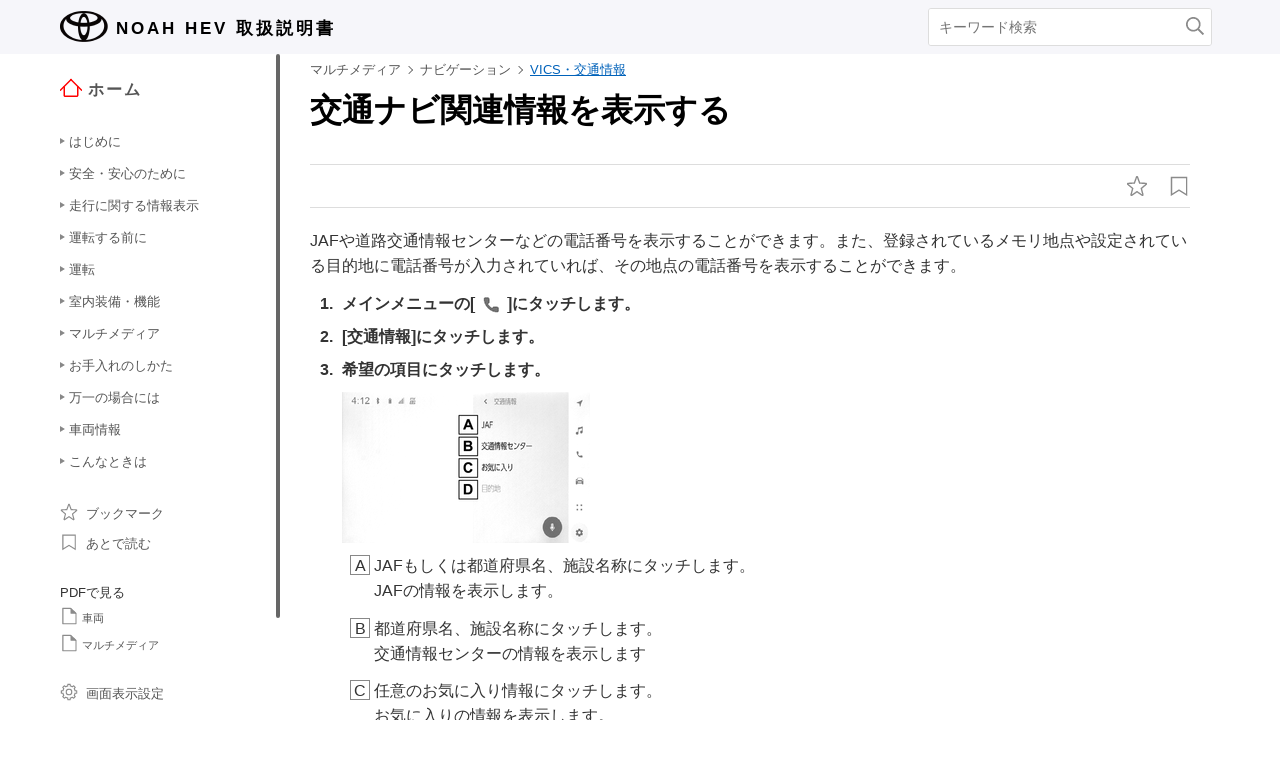

--- FILE ---
content_type: text/html; charset=UTF-8
request_url: https://manual.toyota.jp/noah/2201/hev/ja_JP/contents/skz1630982584236.php
body_size: 154691
content:
<!DOCTYPE HTML>
<html  lang="ja-JP"><head>
   <meta http-equiv="Content-Type" content="text/html; charset=UTF-8">
   <meta charset="UTF-8">
   <meta name="viewport" content="width=device-width">   <link rel="stylesheet" type="text/css" href="../nv_css/jquery-ui.min.css">
   <link rel="stylesheet" type="text/css" href="../nv_css/reset.css">
            <link rel="stylesheet" type="text/css" href="../nv_css/global.css"><link rel='stylesheet' type='text/css' href='../nv_css/jquery.mCustomScrollbar.min.css'><link rel='stylesheet' href='../nv_css/base.css'>   <link rel="stylesheet" type="text/css" href="../nv_css/app.css">
   <link rel="stylesheet" type="text/css" href="../nv_css/dita-common.css"><link rel='stylesheet' href='../nv_css/contents.css'>      <link rel='stylesheet' href='../nv_css/ja-JP-toyota.css'>
   <title>ナビゲーション｜VICS・交通情報｜交通ナビ関連情報を表示する｜トヨタ自動車 NOAH 取扱書</title>
   <link rel="shortcut icon" href="../nv_img_common/favicon.ico">
   <link rel="apple-touch-icon-precomposed" href="../nv_img_common/apple-touch-icon-precomposed.png">
   <meta name="shortdesc" content="JAFや道路交通情報センターなどの電話番号を表示することができます。また、登録されているメモリ地点や設定されている目的地に電話番号が入力されていれば、その地点の電話番号を表示することができます。">
   
   <meta name="description" content="JAFや道路交通情報センターなどの電話番号を表示することができます。また、登録されているメモリ地点や設定されている目的地に電話番号が入力されていれば、その地点の電話番号を表示することができます。">
   
   <meta name="DC.type" content="task">
   <meta name="DC.subject" content="交通ナビ関連情報">
   <meta name="keywords" content="交通ナビ関連情報">
   <meta name="prodname" content="NOAH VOXY">
   <meta name="series" content="ノア／ヴォクシー">
   <meta name="DC.identifier" content="bml1610173627410">
   <meta name="DC.language" content="ja-JP">
      <script type='text/javascript' src='../../../../../common/javascript/srv.js'> </script>   <script type='text/javascript' src='../nv_javascript/ga.js'> </script>      <script src="../nv_javascript/jquery-3.4.1.min.js"> </script>
   <script src="../nv_javascript/jquery-ui.min.js"> </script>
   <script src="../nv_javascript/jquery.cookie.min.js"> </script>
   <script src="../nv_javascript/jquery.mousewheel.min.js"> </script>
         <script type='text/javascript' src='../nv_javascript/jquery.mCustomScrollbar.min.js'> </script>      <script>
const _screenControlByJs = true;
</script>
   <script type='text/javascript' src='../nv_javascript/custom.js'> </script>   <script src="../nv_javascript/feedback.js"> </script>
   </head><body lang="ja-JP" dir="ltr"><header id="manual-header"><div id="manual-header-inner">
    <div class="manual-header-logo">
        <p><a href="https://toyota.jp" target="_blank" rel="noopener noreferrer"><!--img src="../img_common/logo_corporate.png" class="dk" alt=""/--><img src="../img_common/logo_corporate.png" class="dk" alt=""/></a> <span>NOAH HEV</span> <span>取扱説明書</span></p>
    </div>
    <div id="manual-header-btn" class="colwrap">
        <div id="manual-header-btn-search"><a href="../contents/search.php"><img src="../img_common/icon_search.svg" alt="検索"></a></div>
        <div id="manual-header-btn-menu"><span></span><span></span><span></span></div>
    </div>
    <div id="manual-header-search">
        <form name="search-form" action="search.php">
            <input class="keywords" name="kw" value="" type="text" placeholder="キーワード検索">
            <input type="submit" class="btn-search">
        </form>
    </div>
</div>
</header><main>
   <div id="manual-nav-global"><nav id="manual-nav-global-chapter">
<div class="title"><a href="./home.php"><img src="../img_common/icon_nav_12.svg" alt="ホーム" />ホーム</a></div><ul class="colwrap active">
<li class="tri">
<a href="in01"><span class="navtitle">はじめに</span></a>
<div class="scroll">
<ul>
<li class="tri"><a href="vhin01.php"><span class="navtitle">知っておいていただきたいこと</span></a></li>
</ul>
</div>
</li>
<li class="tri">
<a href="ch01"><span class="navtitle">安全・安心のために</span></a>
<div class="scroll">
<ul>
<li class="tri">
<a href="ch01se01"><span class="navtitle">安全にお使いいただくために</span></a>
<div class="scroll">
<ul>
<li class="tri"><a href="vhch01se010401.php"><span class="navtitle">運転する前に</span></a></li>
<li class="tri"><a href="vhch01se010402.php"><span class="navtitle">安全なドライブのために</span></a></li>
<li class="tri"><a href="vhch01se010403.php"><span class="navtitle">シートベルト</span></a></li>
<li class="tri"><a href="vhch01se010404.php"><span class="navtitle">SRS エアバッグ</span></a></li>
<li class="tri"><a href="vhch01se010405.php"><span class="navtitle">排気ガスに対する注意</span></a></li>
</ul>
</div>
</li>
<li class="tri">
<a href="ch01se02"><span class="navtitle">お子さまの安全</span></a>
<div class="scroll">
<ul>
<li class="tri"><a href="vhch01se020401.php"><span class="navtitle">お子さまを乗せるときは</span></a></li>
<li class="tri"><a href="vhch01se020402.php"><span class="navtitle">チャイルドシート</span></a></li>
</ul>
</div>
</li>
<li class="tri">
<a href="ch01se03"><span class="navtitle">コネクティッドサービス</span></a>
<div class="scroll">
<ul>
<li class="tri"><a href="vhch01se030401.php"><span class="navtitle">T-Connectエントリー（22）</span></a></li>
</ul>
</div>
</li>
<li class="tri">
<a href="ch01se04"><span class="navtitle">ハイブリッドシステム</span></a>
<div class="scroll">
<ul>
<li class="tri"><a href="vhch01se040401.php"><span class="navtitle">ハイブリッドシステムの特徴</span></a></li>
<li class="tri"><a href="vhch01se040402.php"><span class="navtitle">ハイブリッドシステムの注意</span></a></li>
</ul>
</div>
</li>
<li class="tri">
<a href="ch01se05"><span class="navtitle">盗難防止装置</span></a>
<div class="scroll">
<ul>
<li class="tri"><a href="vhch01se050401.php"><span class="navtitle">イモビライザーシステム</span></a></li>
<li class="tri"><a href="vhch01se050402.php"><span class="navtitle">オートアラーム</span></a></li>
</ul>
</div>
</li>
</ul>
</div>
</li>
<li class="tri">
<a href="ch02"><span class="navtitle">走行に関する情報表示</span></a>
<div class="scroll">
<ul>
<li class="tri">
<a href="ch02se01"><span class="navtitle">計器の見方</span></a>
<div class="scroll">
<ul>
<li class="tri"><a href="vhch02se010401.php"><span class="navtitle">警告灯／表示灯</span></a></li>
<li class="tri"><a href="vhch02se010402.php"><span class="navtitle">計器類（4.2インチディスプレイ）</span></a></li>
<li class="tri"><a href="vhch02se010403.php"><span class="navtitle">計器類（7インチディスプレイ）</span></a></li>
<li class="tri"><a href="vhch02se010404.php"><span class="navtitle">マルチインフォメーションディスプレイ</span></a></li>
<li class="tri"><a href="vhch02se010405.php"><span class="navtitle">ヘッドアップディスプレイ</span></a></li>
<li class="tri"><a href="vhch02se010406.php"><span class="navtitle">エネルギーモニター／燃費画面</span></a></li>
</ul>
</div>
</li>
</ul>
</div>
</li>
<li class="tri">
<a href="ch03"><span class="navtitle">運転する前に</span></a>
<div class="scroll">
<ul>
<li class="tri">
<a href="ch03se01"><span class="navtitle">キー</span></a>
<div class="scroll">
<ul>
<li class="tri"><a href="vhch03se010401.php"><span class="navtitle">キー</span></a></li>
<li class="tri"><a href="vhch03se010402.php"><span class="navtitle">デジタルキー</span></a></li>
</ul>
</div>
</li>
<li class="tri">
<a href="ch03se02"><span class="navtitle">ドアの開閉、ロックのしかた</span></a>
<div class="scroll">
<ul>
<li class="tri"><a href="vhch03se020401.php"><span class="navtitle">フロントドア</span></a></li>
<li class="tri"><a href="vhch03se020402.php"><span class="navtitle">スライドドア</span></a></li>
<li class="tri"><a href="vhch03se020403.php"><span class="navtitle">バックドア</span></a></li>
<li class="tri"><a href="vhch03se020404.php"><span class="navtitle">スマートエントリー＆スタートシステム</span></a></li>
</ul>
</div>
</li>
<li class="tri">
<a href="ch03se03"><span class="navtitle">シートの調整</span></a>
<div class="scroll">
<ul>
<li class="tri"><a href="vhch03se030401.php"><span class="navtitle">フロントシート</span></a></li>
<li class="tri"><a href="vhch03se030402.php"><span class="navtitle">セカンドシート</span></a></li>
<li class="tri"><a href="vhch03se030403.php"><span class="navtitle">サードシート</span></a></li>
<li class="tri"><a href="vhch03se030404.php"><span class="navtitle">ヘッドレスト</span></a></li>
<li class="tri"><a href="vhch03se030405.php"><span class="navtitle">シートアレンジ</span></a></li>
</ul>
</div>
</li>
<li class="tri">
<a href="ch03se04"><span class="navtitle">ハンドル位置・ミラー</span></a>
<div class="scroll">
<ul>
<li class="tri"><a href="vhch03se040401.php"><span class="navtitle">ハンドル</span></a></li>
<li class="tri"><a href="vhch03se040402.php"><span class="navtitle">インナーミラー</span></a></li>
<li class="tri"><a href="vhch03se040403.php"><span class="navtitle">デジタルインナーミラー</span></a></li>
<li class="tri"><a href="vhch03se040404.php"><span class="navtitle">ドアミラー</span></a></li>
<li class="tri"><a href="vhch03se040405.php"><span class="navtitle">補助確認装置</span></a></li>
</ul>
</div>
</li>
<li class="tri">
<a href="ch03se05"><span class="navtitle">ドアガラスの開閉</span></a>
<div class="scroll">
<ul>
<li class="tri"><a href="vhch03se050401.php"><span class="navtitle">パワーウインドウ</span></a></li>
</ul>
</div>
</li>
<li class="tri">
<a href="ch03se06"><span class="navtitle">お好み設定</span></a>
<div class="scroll">
<ul>
<li class="tri"><a href="vhch03se060401.php"><span class="navtitle">マイセッティング</span></a></li>
</ul>
</div>
</li>
</ul>
</div>
</li>
<li class="tri">
<a href="ch04"><span class="navtitle">運転</span></a>
<div class="scroll">
<ul>
<li class="tri">
<a href="ch04se01"><span class="navtitle">運転にあたって</span></a>
<div class="scroll">
<ul>
<li class="tri"><a href="vhch04se010401.php"><span class="navtitle">運転にあたって</span></a></li>
<li class="tri"><a href="vhch04se010402.php"><span class="navtitle">荷物を積むときの注意</span></a></li>
</ul>
</div>
</li>
<li class="tri">
<a href="ch04se02"><span class="navtitle">運転のしかた</span></a>
<div class="scroll">
<ul>
<li class="tri"><a href="vhch04se020401.php"><span class="navtitle">パワー（イグニッション）スイッチ</span></a></li>
<li class="tri"><a href="vhch04se020402.php"><span class="navtitle">EVドライブモード</span></a></li>
<li class="tri"><a href="vhch04se020403.php"><span class="navtitle">トランスミッション（アドバンストパーク非装着車）</span></a></li>
<li class="tri"><a href="vhch04se020404.php"><span class="navtitle">トランスミッション（アドバンストパーク装着車）</span></a></li>
<li class="tri"><a href="vhch04se020405.php"><span class="navtitle">方向指示レバー</span></a></li>
<li class="tri"><a href="vhch04se020406.php"><span class="navtitle">パーキングブレーキ</span></a></li>
<li class="tri"><a href="vhch04se020407.php"><span class="navtitle">ブレーキホールド</span></a></li>
</ul>
</div>
</li>
<li class="tri">
<a href="ch04se03"><span class="navtitle">ランプのつけ方・ ワイパーの使い方</span></a>
<div class="scroll">
<ul>
<li class="tri"><a href="vhch04se030401.php"><span class="navtitle">ランプスイッチ</span></a></li>
<li class="tri"><a href="vhch04se030402.php"><span class="navtitle">AHS（アダプティブハイビームシステム）</span></a></li>
<li class="tri"><a href="vhch04se030403.php"><span class="navtitle">AHB（オートマチックハイビーム）</span></a></li>
<li class="tri"><a href="vhch04se030404.php"><span class="navtitle">フォグランプスイッチ</span></a></li>
<li class="tri"><a href="vhch04se030405.php"><span class="navtitle">ワイパー＆ウォッシャー（フロント）</span></a></li>
<li class="tri"><a href="vhch04se030406.php"><span class="navtitle">ワイパー＆ウォッシャー（リヤ）</span></a></li>
</ul>
</div>
</li>
<li class="tri">
<a href="ch04se04"><span class="navtitle">給油のしかた</span></a>
<div class="scroll">
<ul>
<li class="tri"><a href="vhch04se040401.php"><span class="navtitle">給油口の開け方</span></a></li>
</ul>
</div>
</li>
<li class="tri">
<a href="ch04se05"><span class="navtitle">運転支援装置について</span></a>
<div class="scroll">
<ul>
<li class="tri"><a href="vhch04se050401.php"><span class="navtitle">ソフトウェアアップデートを確認する（Toyota Safety Sense/アドバンスト ドライブ装着車）</span></a></li>
<li class="tri"><a href="vhch04se050402.php"><span class="navtitle">Toyota Safety Sense</span></a></li>
<li class="tri"><a href="vhch04se050403.php"><span class="navtitle">ドライバーモニター</span></a></li>
<li class="tri"><a href="vhch04se050404.php"><span class="navtitle">PCS（プリクラッシュセーフティ）</span></a></li>
<li class="tri"><a href="vhch04se050405.php"><span class="navtitle">LTA（レーントレーシングアシスト）</span></a></li>
<li class="tri"><a href="vhch04se050406.php"><span class="navtitle">LCA（レーンチェンジアシスト）</span></a></li>
<li class="tri"><a href="vhch04se050407.php"><span class="navtitle">LDA（レーンディパーチャーアラート）</span></a></li>
<li class="tri"><a href="vhch04se050408.php"><span class="navtitle">PDA（プロアクティブドライビングアシスト）</span></a></li>
<li class="tri"><a href="vhch04se050409.php"><span class="navtitle">FCTA（フロントクロストラフィックアラート）</span></a></li>
<li class="tri"><a href="vhch04se050410.php"><span class="navtitle">発進遅れ告知機能</span></a></li>
<li class="tri"><a href="vhch04se050411.php"><span class="navtitle">RSA（ロードサインアシスト）</span></a></li>
<li class="tri"><a href="vhch04se050412.php"><span class="navtitle">レーダークルーズコントロール</span></a></li>
<li class="tri"><a href="vhch04se050413.php"><span class="navtitle">クルーズコントロール</span></a></li>
<li class="tri"><a href="vhch04se050414.php"><span class="navtitle">ドライバー異常時対応システム</span></a></li>
<li class="tri"><a href="vhch04se050415.php"><span class="navtitle">アドバンスト ドライブ（渋滞時支援）</span></a></li>
<li class="tri"><a href="vhch04se050416.php"><span class="navtitle">ITS Connect</span></a></li>
<li class="tri"><a href="vhch04se050417.php"><span class="navtitle">BSM（ブラインドスポットモニター）</span></a></li>
<li class="tri"><a href="vhch04se050418.php"><span class="navtitle">安心降車アシスト（ドアオープン制御付き）</span></a></li>
<li class="tri"><a href="vhch04se050419.php"><span class="navtitle">クリアランスソナー</span></a></li>
<li class="tri"><a href="vhch04se050420.php"><span class="navtitle">RCTA（リヤクロストラフィックアラート）</span></a></li>
<li class="tri"><a href="vhch04se050421.php"><span class="navtitle">RCD（リヤカメラディテクション）</span></a></li>
<li class="tri"><a href="vhch04se050422.php"><span class="navtitle">PKSB（パーキングサポートブレーキ）</span></a></li>
<li class="tri"><a href="vhch04se050423.php"><span class="navtitle">パーキングサポートブレーキ（静止物）</span></a></li>
<li class="tri"><a href="vhch04se050424.php"><span class="navtitle">パーキングサポートブレーキ（後方接近車両）</span></a></li>
<li class="tri"><a href="vhch04se050425.php"><span class="navtitle">パーキングサポートブレーキ（後方歩行者）</span></a></li>
<li class="tri"><a href="vhch04se050426.php"><span class="navtitle">パーキングサポートブレーキ（周囲静止物）（アドバンストパーク装着車）</span></a></li>
<li class="tri"><a href="vhch04se050427.php"><span class="navtitle">トヨタチームメイト アドバンストパーク</span></a></li>
<li class="tri"><a href="vhch04se050428.php"><span class="navtitle">ドライブモードセレクトスイッチ</span></a></li>
<li class="tri"><a href="vhch04se050429.php"><span class="navtitle">運転を補助する装置</span></a></li>
<li class="tri"><a href="vhch04se050430.php"><span class="navtitle">プラスサポート（販売店装着オプション）</span></a></li>
</ul>
</div>
</li>
<li class="tri">
<a href="ch04se06"><span class="navtitle">運転のアドバイス</span></a>
<div class="scroll">
<ul>
<li class="tri"><a href="vhch04se060401.php"><span class="navtitle">ハイブリッド車運転のアドバイス</span></a></li>
<li class="tri"><a href="vhch04se060402.php"><span class="navtitle">寒冷時の運転</span></a></li>
</ul>
</div>
</li>
</ul>
</div>
</li>
<li class="tri">
<a href="ch05"><span class="navtitle">室内装備・機能</span></a>
<div class="scroll">
<ul>
<li class="tri">
<a href="ch05se01"><span class="navtitle">エアコンの使い方</span></a>
<div class="scroll">
<ul>
<li class="tri"><a href="vhch05se010401.php"><span class="navtitle">フロントオートエアコン</span></a></li>
<li class="tri"><a href="vhch05se010402.php"><span class="navtitle">リヤオートエアコン</span></a></li>
<li class="tri"><a href="vhch05se010403.php"><span class="navtitle">リヤクーラー</span></a></li>
<li class="tri"><a href="vhch05se010404.php"><span class="navtitle">ステアリングヒーター／シートヒーター</span></a></li>
</ul>
</div>
</li>
<li class="tri">
<a href="ch05se02"><span class="navtitle">室内灯のつけ方</span></a>
<div class="scroll">
<ul>
<li class="tri"><a href="vhch05se020401.php"><span class="navtitle">室内灯一覧</span></a></li>
</ul>
</div>
</li>
<li class="tri">
<a href="ch05se03"><span class="navtitle">収納装備</span></a>
<div class="scroll">
<ul>
<li class="tri"><a href="vhch05se030401.php"><span class="navtitle">収納装備一覧</span></a></li>
<li class="tri"><a href="vhch05se030402.php"><span class="navtitle">ラゲージルーム内装備</span></a></li>
</ul>
</div>
</li>
<li class="tri">
<a href="ch05se04"><span class="navtitle">その他の室内装備の使い方</span></a>
<div class="scroll">
<ul>
<li class="tri"><a href="vhch05se040401.php"><span class="navtitle">その他の室内装備</span></a></li>
<li class="tri"><a href="vhch05se040402.php"><span class="navtitle">アクセサリーコンセント（AC100V 1500W）・非常時給電システム</span></a></li>
<li class="tri"><a href="vhch05se040403.php"><span class="navtitle">正常にアクセサリーコンセント（AC100V 1500W）または非常時給電システムが使用できないときは</span></a></li>
</ul>
</div>
</li>
</ul>
</div>
</li><li class="tri"><a href="nv"><span class="navtitle">マルチメディア</span></a><div class="scroll"><ul><li class="tri"><a href="pyk1630909489162.php#pyk1630909489162"><span class="navtitle">知っておいていただきたいこと</span></a><div class="scroll"><ul><li class="shortdesc"><span class="shortdesc"></span></li><li class="tri"><a href="mrq1630973129176.php#mmb1606950670581"><span class="navtitle">マルチメディア取扱書</span></a></li><li class="tri"><a href="kiw1630973167055.php#upr1606950651530"><span class="navtitle">データの補償に関する免責事項について</span></a></li><li class="tri"><a href="omt1630973178836.php#uuy1606950689675"><span class="navtitle"><span class="ph"></span>ダイアグレコーダーについて</span></a></li><li class="tri"><a href="vbt1630973225069.php#hdi1606950672833"><span class="navtitle">12Vバッテリーの取りはずしについて</span></a></li><li class="tri"><a href="eqk1630973241454.php#tcm1618449939603"><span class="navtitle">安全にお使いいただくため</span></a></li><li class="tri"><a href="jrk1630973317952.php#xzq1606950639488"><span class="navtitle">イラスト目次</span></a><div class="scroll"><ul><li class="tri"><a href="vwv1630973345332.php#axi1606950678929"><span class="navtitle">インストルメントパネル</span></a></li></ul></div></li></ul></div></li><li class="tri"><a href="ujq1630974773298.php#nlh1606950658390"><span class="navtitle">基本操作</span></a><div class="scroll"><ul><li class="shortdesc"><span class="shortdesc">マルチメディアシステムの基本操作</span></li><li class="tri"><a href="ygy1630974848430.php#scg1606950624166"><span class="navtitle">マルチメディアシステムの基本操作</span></a><div class="scroll"><ul><li class="tri"><a href="otg1630974828963.php#jcp1606950616774"><span class="navtitle">ディスプレイと操作スイッチ</span></a></li><li class="tri"><a href="kqk1630975318131.php#yci1611540000646"><span class="navtitle">マルチメディア画面の概要</span></a></li><li class="tri"><a href="xcd1630975363828.php#dkj1606950660520"><span class="navtitle">メインメニュー</span></a></li><li class="tri"><a href="xfa1630975363844.php#jrj1606950677301"><span class="navtitle">ステータスアイコンの見方</span></a></li><li class="tri"><a href="hdr1630975408024.php#acn1606950617271"><span class="navtitle">タッチスクリーンの操作</span></a></li><li class="tri"><a href="fai1630975473360.php#qcs1606950684981"><span class="navtitle">画面の基本操作</span></a></li><li class="tri"><a href="gif1630975488024.php#fut1606950678359"><span class="navtitle">文字や数字の入力</span></a></li></ul></div></li><li class="tri"><a href="inc1630975560837.php#raa1608012337372"><span class="navtitle">ナビゲーションの基本操作</span></a><div class="scroll"><ul><li class="tri"><a href="xns1630975584831.php#mik1606950632267"><span class="navtitle">地図画面表示</span></a></li><li class="tri"><a href="rwl1630975601886.php#qdd1606950606431"><span class="navtitle">車の現在地の表示</span></a></li><li class="tri"><a href="sqr1630975623325.php#cka1606950660309"><span class="navtitle">地図のスケール（縮尺）の切りかえ</span></a></li><li class="tri"><a href="hty1630975813863.php#mqz1606950641500"><span class="navtitle">地図の向きの切りかえ</span></a></li><li class="tri"><a href="hzq1630975833518.php#lee1606950652421"><span class="navtitle">地図の動かし方</span></a></li></ul></div></li><li class="tri"><a href="kpi1630975851349.php#pay1606950673246"><span class="navtitle">オーディオの基本操作</span></a><div class="scroll"><ul><li class="tri"><a href="dgh1630975868933.php#mhi1606950602158"><span class="navtitle">オーディオのON/OFFと音量を調整する</span></a></li><li class="tri"><a href="ojb1630975884309.php#ilp1606950695289"><span class="navtitle">オーディオのソースを変更する</span></a></li><li class="tri"><a href="qem1630976299823.php#mqj1606950705549"><span class="navtitle">ディスクを出し入れする<span class="ph"></span></span></a></li><li class="tri"><a href="rir1630976318919.php#ynu1607135745317"><span class="navtitle">USB機器を接続する</span></a></li><li class="tri"><a href="nwu1631777141273.php#zmm1606950618882"><span class="navtitle">HDMI機器を接続する<span class="ph"></span></span></a></li></ul></div></li><li class="tri"><a href="hok1630976332824.php#xsi1606950656309"><span class="navtitle"><span class="ph">エージェント（音声対話サービス）</span></span></a><div class="scroll"><ul><li class="tri"><a href="jqj1630976342793.php#jvk1606950665913"><span class="navtitle"><span class="ph"></span>音声で操作する</span></a></li><li class="tri"><a href="bgj1644983101652.php#vvj1606950664390"><span class="navtitle">音声操作を開始する</span></a></li><li class="tri"><a href="glt1630976959877.php#uca1606950694056"><span class="navtitle"><span class="ph"></span>音声コマンドを発話する</span></a></li><li class="tri"><a href="kvy1630976989489.php#vee1606950632921"><span class="navtitle"><span class="ph"></span>キーボードで情報を検索する</span></a></li></ul></div></li></ul></div></li><li class="tri"><a href="smd1630977144411.php#dcg1611702820692"><span class="navtitle">各種設定および登録</span></a><div class="scroll"><ul><li class="shortdesc"><span class="shortdesc">さまざまな機能に関する設定や登録など</span></li><li class="tri"><a href="fkm1630977158854.php#xnw1615180715320"><span class="navtitle">マルチメディアシステムの初期設定</span></a><div class="scroll"><ul><li class="tri"><a href="cir1630977172805.php#aba1615180783436"><span class="navtitle"><span class="ph">ドライバーを登録する</span></span></a></li></ul></div></li><li class="tri"><a href="nbl1630977237516.php#bnk1611702876332"><span class="navtitle">各種設定</span></a><div class="scroll"><ul><li class="tri"><a href="kkx1630977250012.php#xmc1611706237381"><span class="navtitle">各種設定を変更する</span></a></li></ul></div></li><li class="tri"><a href="ldj1630977259750.php#hvv1611702934876"><span class="navtitle">ドライバー設定</span></a><div class="scroll"><ul><li class="tri"><a href="oki1630977271904.php#zjo1611717274354"><span class="navtitle"><span class="ph">ドライバーの切りかえや登録をする</span></span></a></li><li class="tri"><a href="pwb1630977293321.php#ffo1611725974262"><span class="navtitle">ドライバーの特定方法を設定する</span></a></li></ul></div></li><li class="tri"><a href="fkp1630977307151.php#thc1617840843115"><span class="navtitle">共通設定</span></a><div class="scroll"><ul><li class="tri"><a href="lan1630977316417.php#pss1611730101830"><span class="navtitle">マルチメディアシステムの共通設定を変更する</span></a></li></ul></div></li><li class="tri"><a href="nze1630977581998.php#qtz1617841266889"><span class="navtitle">画面設定</span></a><div class="scroll"><ul><li class="tri"><a href="czt1630977595136.php#vux1611717118243"><span class="navtitle">画面表示の設定を変更する</span></a></li></ul></div></li><li class="tri"><a href="mfu1630977611116.php#ffu1617841360489"><span class="navtitle">音声操作設定</span></a><div class="scroll"><ul><li class="tri"><a href="axa1630977623114.php#ffr1611734996551"><span class="navtitle">音声操作の設定を変更する</span></a></li></ul></div></li><li class="tri"><a href="qxq1630977648849.php#ian1611705812411"><span class="navtitle">車両設定</span></a><div class="scroll"><ul><li class="tri"><a href="dyx1630977677090.php#syn1611738131213"><span class="navtitle">セキュリティ設定を変更する</span></a></li><li class="tri"><a href="yyb1630977839170.php#zxx1611742181605"><span class="navtitle"><span class="ph"></span>ソフトウェア情報の確認や更新をする</span></a></li></ul></div></li><li class="tri"><a href="wnc1630977893799.php#zcw1608275246582"><span class="navtitle">ナビゲーション設定</span></a><div class="scroll"><ul><li class="tri"><a href="xxc1630977905425.php#esn1608278316586"><span class="navtitle">ナビゲーションの設定</span></a></li><li class="tri"><a href="iqb1630977917674.php#lpj1608282619427"><span class="navtitle">地図表示設定をする</span></a></li><li class="tri"><a href="jea1630978128964.php#vpb1608523723665"><span class="navtitle">ルート設定をする</span></a></li><li class="tri"><a href="rxo1630978197742.php#ymq1608540639532"><span class="navtitle">案内設定</span></a></li><li class="tri"><a href="glt1630978209365.php#ofa1608604276202"><span class="navtitle">その他設定</span></a></li><li class="tri"><a href="loj1630978335260.php#bab1611052764589"><span class="navtitle">走行支援の設定</span></a></li></ul></div></li><li class="tri"><a href="mjc1630978421228.php#vqi1606950639392"><span class="navtitle"><span class="ph">サウンド＆メディア設定</span></span></a><div class="scroll"><ul><li class="tri"><a href="ibf1630978429206.php#qzr1606950642982"><span class="navtitle"><span class="ph">サウンドやメディアの設定を変更する</span></span></a></li><li class="tri"><a href="phr1630978439901.php#jil1606950664087"><span class="navtitle"><span class="ph">画面モードを切りかえる</span></span></a></li><li class="tri"><a href="iol1630978449028.php#pze1606950621150"><span class="navtitle"><span class="ph">画質を調整する</span></span></a></li><li class="tri"><a href="mow1630978457887.php#fym1606950673581"><span class="navtitle"><span class="ph">各ソースの音を調整する</span></span></a></li></ul></div></li><li class="tri"><a href="znu1630978466318.php#hpq1615875565470"><span class="navtitle"><span class="tm">Wi-Fi<sup>‍®</sup></span>設定</span></a><div class="scroll"><ul><li class="tri"><a href="scu1630978476625.php#jkn1615882793019"><span class="navtitle"><span class="ph"></span><span class="tm">Wi-Fi<sup>‍®</sup></span> Hotspotを設定する</span></a></li></ul></div></li><li class="tri"><a href="taw1630978483850.php#bsw1615804581327"><span class="navtitle"><span class="tm">Bluetooth<sup>‍®</sup></span>設定</span></a><div class="scroll"><ul><li class="tri"><a href="fpn1630978493142.php#trm1606950670390"><span class="navtitle"><span class="ph"></span><span class="tm">Bluetooth<sup>‍®</sup></span>機器を設定する</span></a></li></ul></div></li></ul></div></li><li class="tri"><a href="ftz1630978634034.php#ejc1606950704739"><span class="navtitle">スマートフォンや通信機器の接続</span></a><div class="scroll"><ul><li class="shortdesc"><span class="shortdesc"><span class="tm">Bluetooth<sup>‍®</sup></span>や<span class="tm">Wi-Fi<sup>‍®</sup></span> を使用するには</span></li><li class="tri"><a href="wok1630978643859.php#brh1606950606643"><span class="navtitle"><span class="tm">Bluetooth<sup>‍®</sup></span>機能の使い方</span></a><div class="scroll"><ul><li class="tri"><a href="fan1630978652617.php#vhs1606950618512"><span class="navtitle"><span class="tm">Bluetooth<sup>‍®</sup></span>機器使用上の留意事項</span></a></li><li class="tri"><a href="vyq1630978662409.php#iph1606950684455"><span class="navtitle"><span class="ph"></span><span class="tm">Bluetooth<sup>‍®</sup></span>の仕様、対応プロファイル</span></a></li><li class="tri"><a href="pmx1630978673546.php#obl1606950621897"><span class="navtitle"><span class="ph"></span><span class="tm">Bluetooth<sup>‍®</sup></span>機器をマルチメディアシステムから登録する</span></a></li><li class="tri"><a href="nyz1630978696028.php#pqj1606950640612"><span class="navtitle"><span class="ph"></span><span class="tm">Bluetooth<sup>‍®</sup></span>機器の登録を削除する</span></a></li><li class="tri"><a href="gud1630978706818.php#eyp1621340400823"><span class="navtitle"><span class="ph"></span><span class="tm">Bluetooth<sup>‍®</sup></span>機器との接続</span></a></li><li class="tri"><a href="qhj1630978752533.php#iuc1606999880346"><span class="navtitle"><span class="ph"></span><span class="tm">Bluetooth<sup>‍®</sup></span>機器をメイン機器に設定する</span></a></li><li class="tri"><a href="ulq1630978763724.php#icu1606999584218"><span class="navtitle"><span class="ph"></span><span class="tm">Bluetooth<sup>‍®</sup></span>機器をサブ機器に設定する</span></a></li></ul></div></li><li class="tri"><a href="zyk1630978775698.php#bln1606950654439"><span class="navtitle"><span class="tm">Wi-Fi<sup>‍®</sup></span>ネットワークへの接続</span></a><div class="scroll"><ul><li class="tri"><a href="wet1630978791474.php#ynm1606950644344"><span class="navtitle"><span class="tm">Wi-Fi<sup>‍®</sup></span>機器使用上の留意事項</span></a></li><li class="tri"><a href="mjq1630978801604.php#ubc1606950655354"><span class="navtitle"><span class="ph"></span><span class="tm">Wi-Fi<sup>‍®</sup></span> Hotspotに接続する</span></a></li></ul></div></li><li class="tri"><a href="ixn1630978835894.php#lpa1606950668293"><span class="navtitle">Apple CarPlay/Android Autoの使い方</span></a><div class="scroll"><ul><li class="tri"><a href="ysn1630978847402.php#wza1606950678122"><span class="navtitle"><span class="ph"></span>Apple CarPlay/Android Auto使用上の留意事項</span></a></li><li class="tri"><a href="yev1630978857022.php#jvd1627360401054"><span class="navtitle"><span class="ph"></span>Apple CarPlayを使用する</span></a></li><li class="tri"><a href="ijs1630978864289.php#wqg1615544059699"><span class="navtitle">Android Autoを使用する</span></a></li><li class="tri"><a href="dll1630978873425.php#vbh1606950691089"><span class="navtitle"><span class="ph"></span>Apple CarPlay/Android Autoが故障したとお考えになる前に</span></a></li></ul></div></li></ul></div></li><li class="tri"><a href="tiq1630917266122.php#tiq1630917266122"><span class="navtitle">ナビゲーション</span></a><div class="scroll"><ul><li class="shortdesc"><span class="shortdesc"><span class="text">目的地を設定してルート案内をする</span></span></li><li class="tri"><a href="eqn1630975291849.php#rpm1615183661926"><span class="navtitle"><span class="ph">ナビゲーションシステムについて</span></span></a><div class="scroll"><ul><li class="tri"><a href="mzq1630981856288.php#nvo1630234123173"><span class="navtitle">コネクティッドナビ</span></a></li></ul></div></li><li class="tri"><a href="ykn1630982057320.php#ulx1617098967602"><span class="navtitle">地図の情報について</span></a><div class="scroll"><ul><li class="tri"><a href="sic1630982168839.php#hlc1608018938155"><span class="navtitle">地点情報を表示する</span></a></li><li class="tri"><a href="neq1630982168870.php#ydw1608086256734"><span class="navtitle">地図オプション画面</span></a></li><li class="tri"><a href="zux1630982168855.php#tdv1608021793965"><span class="navtitle">施設記号を表示する</span></a></li><li class="tri"><a href="hpd1630982238703.php#kgd1608096562504"><span class="navtitle">地図表示設定</span></a></li><li class="tri"><a href="eob1630982258873.php#eqv1610159645652"><span class="navtitle"><span class="ph">先読みエコドライブ</span></span></a></li><li class="tri"><a href="atz1630982282993.php#fnl1613969092146"><span class="navtitle">地図記号・地図表示について</span></a></li><li class="tri"><a href="mms1630982300949.php#iyq1608082386927"><span class="navtitle">ハイウェイモードについて</span></a></li></ul></div></li><li class="tri"><a href="kvt1630982612387.php#xli1606950696787"><span class="navtitle">目的地の検索</span></a><div class="scroll"><ul><li class="tri"><a href="ucz1630982665141.php#enq1607913961666"><span class="navtitle">目的地検索について</span></a></li><li class="tri"><a href="cnc1630982678599.php#tan1607920754351"><span class="navtitle">目的地検索画面の見方</span></a></li><li class="tri"><a href="oye1630982699062.php#jqn1607932625023"><span class="navtitle">検索結果リスト画面の見方</span></a></li><li class="tri"><a href="xvm1630982699031.php#qif1607998937277"><span class="navtitle">経由地を追加する</span></a></li><li class="tri"><a href="ygb1630982699078.php#rpp1607937759206"><span class="navtitle">電話帳から目的地を検索する</span></a></li><li class="tri"><a href="fjb1630982713063.php#iqq1614848481645"><span class="navtitle">スマートフォンから目的地を設定する</span></a></li></ul></div></li><li class="tri"><a href="tav1630982761017.php#lbs1607992791784"><span class="navtitle">目的地の設定</span></a><div class="scroll"><ul><li class="tri"><a href="kre1630982761001.php#wcc1607999827208"><span class="navtitle">全ルート図表示画面の見方</span></a></li><li class="tri"><a href="ltv1630982803481.php#sae1608009042742"><span class="navtitle">目的地案内のデモを見る</span></a></li><li class="tri"><a href="nrl1630982803466.php#hhz1608009426502"><span class="navtitle">ルート情報を表示する</span></a></li><li class="tri"><a href="ygx1630982813525.php#ace1608010085313"><span class="navtitle">ルートオプションを変更する</span></a></li><li class="tri"><a href="tgm1630982813603.php#qei1608015616429"><span class="navtitle">他の経路に変更する</span></a></li><li class="tri"><a href="ymx1630982813587.php#krl1608015689348"><span class="navtitle">出入り口IC（インターチェンジ）を指定する</span></a></li><li class="tri"><a href="uld1630982813556.php#zks1608016297322"><span class="navtitle">目的地の詳細情報を表示する</span></a></li><li class="tri"><a href="dln1630982813572.php#krc1608016609698"><span class="navtitle">通過する地点を設定する</span></a></li><li class="tri"><a href="sbv1630982813540.php#tim1608016867056"><span class="navtitle">経由地を編集する</span></a></li></ul></div></li><li class="tri"><a href="buy1630982928143.php#xmy1607999742178"><span class="navtitle">ルート案内</span></a><div class="scroll"><ul><li class="tri"><a href="smx1630982940029.php#wyn1608095261894"><span class="navtitle">ルート案内画面の見方</span></a></li><li class="tri"><a href="kqx1630983163728.php#axx1608100127587"><span class="navtitle">さまざまなレーン表示画面</span></a></li><li class="tri"><a href="ehy1630983266680.php#ipb1608167226141"><span class="navtitle">ルートを再探索する</span></a></li></ul></div></li><li class="tri"><a href="muu1630982359184.php#eun1618900622449"><span class="navtitle"><span class="ph">VICS・交通情報</span></span></a><div class="scroll"><ul><li class="tri"><a href="yfl1630982368056.php#fee1613973479620"><span class="navtitle">VICS・交通情報を使う</span></a></li><li class="tri"><a href="rel1630982368041.php#ftp1610170872458"><span class="navtitle">VICS・交通情報について</span></a></li><li class="tri"><a href="qww1630982368025.php#pvc1610172280434"><span class="navtitle">タイムスタンプの情報表示</span></a></li><li class="tri"><a href="vlx1630982392432.php#vso1610172810086"><span class="navtitle">渋滞や規制情報の音声案内</span></a></li><li class="tri"><a href="ahe1630982413778.php#bqm1610172866888"><span class="navtitle">VICS記号の内容を表示する</span></a></li><li class="tri"><a href="gtd1630982413747.php#knn1610172899399"><span class="navtitle">VICS・交通情報を表示する道路を設定する</span></a></li><li class="tri"><a href="qur1630982413731.php#qrs1610172955321"><span class="navtitle">VICS・交通情報を表示する種類を設定する</span></a></li><li class="tri"><a href="ojo1630982413762.php#mvr1610173228927"><span class="navtitle">VICS図形情報や文字情報を表示する</span></a></li><li class="tri"><a href="xwv1630982433517.php#rzl1610173262846"><span class="navtitle">緊急情報の表示</span></a></li><li class="tri"><a href="fut1630982454171.php#pxz1610173292913"><span class="navtitle">気象、災害情報のエリア表示</span></a></li><li class="tri"><a href="kyr1630982463400.php#zki1610173332087"><span class="navtitle">割込情報（光ビーコン）の表示<span class="ph"></span></span></a></li><li class="tri"><a href="fcf1630982478045.php#tex1610173407315"><span class="navtitle">割込情報（ETC2.0サービス）の表示</span></a></li><li class="tri"><a href="utv1630982487387.php#fjo1610175016292"><span class="navtitle">自動割込を設定する</span></a></li><li class="tri"><a href="jgy1630982487434.php#crz1610175683914"><span class="navtitle">自動割込表示時間を調整する</span></a></li><li class="tri"><a href="cpq1630982487418.php#dmq1610175788371"><span class="navtitle">ETC2.0走行情報のアップリンクの設定をする</span></a></li><li class="tri"><a href="brr1630982502322.php#vfg1613623337925"><span class="navtitle">ETC2.0の個人・プライバシー情報消去について</span></a></li><li class="tri"><a href="wip1630982544774.php#sdu1610173451632"><span class="navtitle">新旧ルートを比較して表示する</span></a></li><li class="tri"><a href="esg1630982544790.php#yvk1610173501480"><span class="navtitle">VICS放送局を選択する</span></a></li><li class="tri"><a href="ysq1630982544805.php#xuv1613971824494"><span class="navtitle">VICS 記号や表示について</span></a></li><li class="tri"><a href="ohu1630982553800.php#eoo1610176039470"><span class="navtitle">VICSについて</span></a></li><li class="tri"><a href="skz1630982584236.php#bml1610173627410"><span class="navtitle">交通ナビ関連情報を表示する</span></a></li></ul></div></li><li class="tri"><a href="onv1630983455676.php#iju1608126612099"><span class="navtitle">地図データの更新</span></a><div class="scroll"><ul><li class="tri"><a href="een1630983474152.php#trd1615272202019"><span class="navtitle">マップオンデマンドとは<span class="ph"></span></span></a></li><li class="tri"><a href="zzy1630988496336.php#dda1615282889807"><span class="navtitle">地図を更新する</span></a></li><li class="tri"><a href="zlb1630988496352.php#wfl1615282237094"><span class="navtitle">地図データ情報</span></a></li></ul></div></li></ul></div></li><li class="tri"><a href="aec1630988608732.php#vmb1606950689298"><span class="navtitle"><span class="ph">オーディオ</span></span></a><div class="scroll"><ul><li class="shortdesc"><span class="shortdesc"><span class="text">ラジオを聴くには</span><span class="text">音楽や映像を楽しむには</span></span></li><li class="tri"><a href="yyg1630988660714.php#pgf1606950696883"><span class="navtitle"><span class="ph">ラジオの操作</span></span></a><div class="scroll"><ul><li class="tri"><a href="koa1630988677172.php#bng1611290956963"><span class="navtitle"><span class="ph">ラジオを聴く</span></span></a></li><li class="tri"><a href="eok1630988677187.php#cnc1606950612515"><span class="navtitle"><span class="ph">交通情報を聴く</span></span></a></li><li class="tri"><a href="eit1630988677203.php#fis1606950666615"><span class="navtitle"><span class="ph">ラジオ用アンテナの取り扱い</span></span></a></li></ul></div></li><li class="tri"><a href="hwu1630988693503.php#myx1606950700613"><span class="navtitle"><span class="ph">CDの操作</span></span></a><div class="scroll"><ul><li class="tri"><a href="ldc1630988709036.php#irz1606950653960"><span class="navtitle">音楽CDを再生する<span class="ph"></span></span></a></li><li class="tri"><a href="cpv1630988709005.php#hoy1606950692582"><span class="navtitle">MP3/WMA/AACディスクを再生する<span class="ph"></span></span></a></li><li class="tri"><a href="qva1630988709020.php#pzz1606950639297"><span class="navtitle"><span class="ph">CDの再生についての留意事項</span></span></a></li></ul></div></li><li class="tri"><a href="qgs1630988722867.php#zpo1606950661535"><span class="navtitle"><span class="ph">DVDの操作</span></span></a><div class="scroll"><ul><li class="tri"><a href="blt1630988733152.php#sjn1606950618975"><span class="navtitle">DVDを再生する<span class="ph"></span></span></a></li><li class="tri"><a href="fap1630988733136.php#sde1606950642087"><span class="navtitle"><span class="ph">メニュー項目を操作する</span></span></a></li><li class="tri"><a href="cca1630988733167.php#ojz1606950670882"><span class="navtitle"><span class="ph">DVD再生時の設定を変更する</span></span></a></li><li class="tri"><a href="huy1630988733183.php#fvm1606950674882"><span class="navtitle"><span class="ph">DVDの再生についての留意事項</span></span></a></li></ul></div></li><li class="tri"><a href="mxs1630988784499.php#oaf1606950629659"><span class="navtitle"><span class="ph"></span>地上デジタルテレビの視聴</span></a><div class="scroll"><ul><li class="tri"><a href="asg1630988816211.php#pbc1606950628581"><span class="navtitle">地上デジタルテレビを視聴する<span class="ph"></span></span></a></li><li class="tri"><a href="ety1630988831934.php#qor1606950651435"><span class="navtitle"><span class="ph">地上デジタルテレビ視聴時の設定を変更する</span></span></a></li><li class="tri"><a href="hsm1630988831949.php#rop1606950661933"><span class="navtitle"><span class="ph">地上デジタルテレビ用アンテナの取り扱い</span></span></a></li><li class="tri"><a href="jgf1630988798801.php#aua1606950603706"><span class="navtitle"><span class="ph">地上デジタルテレビの視聴についての留意事項</span></span></a></li></ul></div></li><li class="tri"><a href="dio1630988855543.php#aej1606950637326"><span class="navtitle"><span class="ph">USBメモリーの操作</span></span></a><div class="scroll"><ul><li class="tri"><a href="iha1630988855512.php#lns1606950643299"><span class="navtitle"><span class="ph"></span>USBメモリーの音楽ファイルを再生する</span></a></li><li class="tri"><a href="xzi1630988855527.php#ynm1606950620611"><span class="navtitle"><span class="ph">USBメモリーの動画ファイルを再生する</span></span></a></li><li class="tri"><a href="xyz1630988855496.php#efu1606950666118"><span class="navtitle"><span class="ph">USBメモリーの再生についての留意事項</span></span></a></li></ul></div></li><li class="tri"><a href="nxc1630988884045.php#rjq1606950600261"><span class="navtitle"><span class="ph">iPod/iPhoneの操作</span></span></a><div class="scroll"><ul><li class="tri"><a href="omw1630988895354.php#ugg1606950629072"><span class="navtitle"><span class="ph">iPod/iPhoneを再生する</span></span></a></li><li class="tri"><a href="ofq1630988895338.php#hfo1606950609312"><span class="navtitle"><span class="ph">iPod/iPhoneの再生についての留意事項</span></span></a></li></ul></div></li><li class="tri"><a href="qjv1630988917928.php#thu1608701890261"><span class="navtitle"><span class="ph">Apple CarPlayの操作</span></span></a><div class="scroll"><ul><li class="tri"><a href="jds1630988927359.php#bxv1608701951484"><span class="navtitle"><span class="ph">Apple CarPlayを再生する</span></span></a></li><li class="tri"><a href="rmp1630988927344.php#hjc1608701861009"><span class="navtitle"><span class="ph">Apple CarPlayの再生についての留意事項</span></span></a></li></ul></div></li><li class="tri"><a href="abd1630988944244.php#odc1606950689009"><span class="navtitle"><span class="ph">Android Autoの操作</span></span></a><div class="scroll"><ul><li class="tri"><a href="sld1630988944228.php#rgn1606950631774"><span class="navtitle"><span class="ph">Android Autoを再生する</span></span></a></li><li class="tri"><a href="tqc1630988944213.php#hzw1606950647511"><span class="navtitle"><span class="ph">Android Autoの再生についての留意事項</span></span></a></li></ul></div></li><li class="tri"><a href="jzo1630988960207.php#kwr1606950662760"><span class="navtitle"><span class="ph"><span class="tm">Bluetooth<sup>‍®</sup></span>オーディオの操作</span></span></a><div class="scroll"><ul><li class="tri"><a href="tyi1630988960192.php#dgv1606950648612"><span class="navtitle"><span class="ph"><span class="tm">Bluetooth<sup>‍®</sup></span>オーディオを再生する</span></span></a></li><li class="tri"><a href="uhy1630988960176.php#vdx1606950632810"><span class="navtitle"><span class="ph"><span class="tm">Bluetooth<sup>‍®</sup></span>オーディオの再生についての留意事項</span></span></a></li></ul></div></li><li class="tri"><a href="rbu1631781165338.php#rbu1631781165338"><span class="navtitle">HDMIの操作</span></a><div class="scroll"><ul><li class="shortdesc"><span class="shortdesc"></span></li><li class="tri"><a href="lln1631781331299.php#ump1606950636849"><span class="navtitle">HDMIを再生する<span class="ph"></span></span></a></li><li class="tri"><a href="che1631781258885.php#che1631781258885"><span class="navtitle">HDMIの再生についての留意事項</span></a></li></ul></div></li><li class="tri"><a href="lrk1630988981180.php#imi1606950702185"><span class="navtitle"><span class="ph"><span class="tm">Miracast<sup>‍®</sup></span>の操作</span></span></a><div class="scroll"><ul><li class="tri"><a href="stw1630988991035.php#thb1615602345232"><span class="navtitle"><span class="ph"><span class="tm">Miracast<sup>‍®</sup></span>対応機器を接続する</span></span></a></li><li class="tri"><a href="csb1630988991051.php#fjq1606950660738"><span class="navtitle"><span class="ph"><span class="tm">Miracast<sup>‍®</sup></span>を再生する</span></span></a></li><li class="tri"><a href="cos1630988991020.php#cpk1606950600452"><span class="navtitle"><span class="ph"><span class="tm">Miracast<sup>‍®</sup></span>の再生についての留意事項</span></span></a></li></ul></div></li><li class="tri"><a href="czi1635116704630.php#czi1635116704630"><span class="navtitle">後席ディスプレイの操作</span></a><div class="scroll"><ul><li class="shortdesc"><span class="shortdesc"></span></li><li class="tri"><a href="stq1631777858404.php#gqk1606950613355"><span class="navtitle">後席ディスプレイを操作する<span class="ph"></span></span></a></li></ul></div></li></ul></div></li><li class="tri"><a href="vnz1630989058657.php#zcq1606950705339"><span class="navtitle">ハンズフリー電話</span></a><div class="scroll"><ul><li class="shortdesc"><span class="shortdesc">携帯電話をハンズフリーで使用するには</span></li><li class="tri"><a href="zug1630989077184.php#ohe1606950690472"><span class="navtitle">ハンズフリー電話使用上の留意事項</span></a><div class="scroll"><ul><li class="tri"><a href="kwx1630989077231.php#lug1606950616493"><span class="navtitle">ハンズフリー電話についての留意事項</span></a></li><li class="tri"><a href="pja1630989077247.php#esu1606950640403"><span class="navtitle">ハンズフリー電話が故障したとお考えになる前に</span></a></li></ul></div></li><li class="tri"><a href="neq1630989111133.php#fie1621347605227"><span class="navtitle">ステアリングスイッチでのハンズフリー電話の操作</span></a><div class="scroll"><ul><li class="tri"><a href="vva1630989111117.php#cjy1621348464797"><span class="navtitle"><span class="ph"></span>ステアリングスイッチで操作する</span></a></li></ul></div></li><li class="tri"><a href="xxy1630989135643.php#nic1606950663659"><span class="navtitle">電話のかけ方</span></a><div class="scroll"><ul><li class="tri"><a href="dcm1630989162932.php#bix1606950668087"><span class="navtitle"><span class="ph"></span>履歴から電話をかける</span></a></li><li class="tri"><a href="qpe1630989170848.php#xuc1606950693458"><span class="navtitle"><span class="ph"></span>ワンタッチダイヤルから電話をかける</span></a></li><li class="tri"><a href="ioe1630989182686.php#fde1606950697597"><span class="navtitle"><span class="ph"></span>連絡先から電話をかける</span></a></li><li class="tri"><a href="wus1630989199695.php#fns1606950670091"><span class="navtitle"><span class="ph"></span>キーパッドから電話をかける</span></a></li><li class="tri"><a href="bqp1630989213475.php#ssa1606950660849"><span class="navtitle"><span class="ph"></span>交通情報から電話をかける</span></a></li><li class="tri"><a href="esc1630989224253.php#vmg1608629423496"><span class="navtitle"><span class="ph"></span>110番／119番にかける</span></a></li><li class="tri"><a href="jtv1630989224238.php#hzf1606950704328"><span class="navtitle"><span class="ph"></span>ウェイト／ポーズ信号を使って電話をかける</span></a></li></ul></div></li><li class="tri"><a href="qzw1630989251728.php#jjq1606950667234"><span class="navtitle">電話の受け方</span></a><div class="scroll"><ul><li class="tri"><a href="kkw1630989251712.php#wuv1606950625012"><span class="navtitle"><span class="ph"></span>電話に出る</span></a></li><li class="tri"><a href="dgs1630989251743.php#tob1606950604117"><span class="navtitle">着信を拒否する</span></a></li></ul></div></li><li class="tri"><a href="rht1630989272147.php#gzq1606950613451"><span class="navtitle">通話中の操作</span></a><div class="scroll"><ul><li class="tri"><a href="mjo1630989272162.php#blq1606950670486"><span class="navtitle">通話画面で操作する</span></a></li><li class="tri"><a href="unq1630989284283.php#hcc1606950655556"><span class="navtitle"><span class="ph"></span>割込着信の電話に出る</span></a></li><li class="tri"><a href="ueb1630989309714.php#saq1609121865846"><span class="navtitle">通話中に別の通話相手へ電話をかける</span></a></li><li class="tri"><a href="gwt1630989317599.php#cxl1609121883363"><span class="navtitle"><span class="ph"></span>グループ通話をする</span></a></li><li class="tri"><a href="kjw1630989328179.php#tul1606950613556"><span class="navtitle">電話を切る</span></a></li></ul></div></li><li class="tri"><a href="zhg1630989352263.php#uii1606950652744"><span class="navtitle">ハンズフリー電話の変更</span></a><div class="scroll"><ul><li class="tri"><a href="fhb1630989362807.php#djv1609126748875"><span class="navtitle"><span class="ph"></span>ハンズフリー電話を切りかえる</span></a></li></ul></div></li><li class="tri"><a href="jud1630989378439.php#xts1606950642582"><span class="navtitle">連絡先データの編集</span></a><div class="scroll"><ul><li class="tri"><a href="ksi1630989597344.php#saz1606950616967"><span class="navtitle">連絡先データの転送</span></a></li><li class="tri"><a href="jee1630989614279.php#cfw1606950599328"><span class="navtitle"><span class="ph"></span>ワンタッチダイヤルを登録する</span></a></li><li class="tri"><a href="uny1630989627835.php#ukl1606950703818"><span class="navtitle"><span class="ph"></span>連絡先に新規データを追加する</span></a></li></ul></div></li></ul></div></li><li class="tri"><a href="xpb1630921736506.php#xpb1630921736506"><span class="navtitle">T-Connect</span></a><div class="scroll"><ul><li class="shortdesc"><span class="shortdesc">T-Connectを利用するには</span></li><li class="tri"><a href="rza1630975079166.php#khp1615889529392"><span class="navtitle">T-Connectのサービス概要</span></a><div class="scroll"><ul><li class="tri"><a href="nbw1644984176966.php#bqq1615889362045"><span class="navtitle">T-Connectとは</span></a></li><li class="tri"><a href="ylh1630976285309.php#ygd1615889811566"><span class="navtitle">データ通信に関する留意事項</span></a></li></ul></div></li><li class="tri"><a href="jbk1630978126513.php#qpq1615890518289"><span class="navtitle">T-Connectの利用手続き</span></a><div class="scroll"><ul><li class="tri"><a href="rjk1630979207248.php#wwi1627287349024"><span class="navtitle">T-Connectを契約する</span></a></li><li class="tri"><a href="mme1630966180675.php#mme1630966180675"><span class="navtitle">T-Connectを利用する</span></a></li><li class="tri"><a href="nvu1630966615866.php#nvu1630966615866"><span class="navtitle">T-Connectを解約する</span></a></li></ul></div></li><li class="tri"><a href="yyx1630979239004.php#baa1615893132683"><span class="navtitle">ヘルプネット（エアバッグ連動タイプ）</span></a><div class="scroll"><ul><li class="tri"><a href="znl1630979253685.php#wrb1615893359842"><span class="navtitle">ヘルプネットについて</span></a></li><li class="tri"><a href="usf1630979281947.php#fsu1615893524250"><span class="navtitle">各部の名称とはたらき</span></a></li><li class="tri"><a href="gwj1630979431611.php#qmo1615893682093"><span class="navtitle">安全のために</span></a></li><li class="tri"><a href="tau1630979431626.php#spz1615893794704"><span class="navtitle">ヘルプネットをお使いになる前に</span></a></li><li class="tri"><a href="iix1630979453593.php#sfn1615893853920"><span class="navtitle">緊急通報をする</span></a></li><li class="tri"><a href="rlg1630979505658.php#kyj1615893998793"><span class="navtitle">保守点検をする</span></a></li><li class="tri"><a href="pqb1630979542099.php#efe1615894139821"><span class="navtitle">表示灯について</span></a></li><li class="tri"><a href="uyn1630979542130.php#pyr1615894229260"><span class="navtitle">緊急通報できない場合について</span></a></li><li class="tri"><a href="dyj1630979542114.php#voh1615894271195"><span class="navtitle">故障とお考えになる前に</span></a></li></ul></div></li><li class="tri"><a href="oll1630967573272.php#oll1630967573272"><span class="navtitle">リモートメンテナンスサービス</span></a><div class="scroll"><ul><li class="shortdesc"><span class="shortdesc"></span></li><li class="tri"><a href="tvb1630967662589.php#tvb1630967662589"><span class="navtitle">リモートメンテナンスサービスについて</span></a></li><li class="tri"><a href="eni1630967716441.php#eni1630967716441"><span class="navtitle">リモートメンテナンスメール</span></a></li><li class="tri"><a href="uzx1630967824067.php#uzx1630967824067"><span class="navtitle">e ケア</span></a></li></ul></div></li><li class="tri"><a href="avr1630968037772.php#avr1630968037772"><span class="navtitle">Web ブラウザ</span></a><div class="scroll"><ul><li class="shortdesc"><span class="shortdesc"></span></li><li class="tri"><a href="mvk1630979567614.php#lzw1609983852054"><span class="navtitle">Webブラウザ機能（インターネット）について<span class="ph"></span></span></a></li><li class="tri"><a href="uoq1630979567582.php#xfl1609985502584"><span class="navtitle">Webブラウザ画面を表示する</span></a></li><li class="tri"><a href="nkk1630979567598.php#bgs1609988369467"><span class="navtitle">Webブラウザ画面を操作する</span></a></li></ul></div></li></ul></div></li><li class="tri"><a href="our1630968370463.php#our1630968370463"><span class="navtitle">駐車支援システム</span></a><div class="scroll"><ul><li class="shortdesc"><span class="shortdesc">車両周囲の状況を確認するには</span></li><li class="tri"><a href="glc1631807109289.php#ada1611787693418"><span class="navtitle">バックガイドモニター</span></a><div class="scroll"><ul><li class="shortdesc"><span class="shortdesc"></span></li><li class="tri"><a href="tit1631807125296.php#fev1606950602062"><span class="navtitle">バックガイドモニターの機能とはたらき<span class="ph"></span></span></a></li><li class="tri"><a href="ddo1631807137752.php#cri1606950634706"><span class="navtitle">ガイド画面を表示する</span></a></li><li class="tri"><a href="ths1631807151142.php#lvj1606950695899"><span class="navtitle">ガイド線表示モードの切りかえ</span></a></li><li class="tri"><a href="eix1631807171794.php#znm1606950691714"><span class="navtitle">バックガイドモニターの注意点</span></a></li></ul></div></li><li class="tri"><a href="dyy1630980481997.php#ikf1611787719132"><span class="navtitle">パノラミックビューモニター</span></a><div class="scroll"><ul><li class="tri"><a href="thi1630980491531.php#zfl1606950643722"><span class="navtitle">パノラミックビューモニターの機能とはたらき<span class="ph"></span></span></a></li><li class="tri"><a href="xry1630980512471.php#qfl1606950696090"><span class="navtitle">シフトポジションがPのときの表示モード</span></a></li><li class="tri"><a href="ceu1640044617147.php#bjs1611807997084"><span class="navtitle">シフトポジションがD、Nのときの表示モード</span></a></li><li class="tri"><a href="wel1640046006105.php#nyr1606950667566"><span class="navtitle">シフトポジションがRのときの表示モード</span></a></li><li class="tri"><a href="wrl1630980650629.php#mda1611826803387"><span class="navtitle">ドアミラー格納時の画面</span></a></li><li class="tri"><a href="dvv1630980650660.php#hrd1611826924344"><span class="navtitle">画面を拡大表示する</span></a></li><li class="tri"><a href="xur1630980650645.php#dxp1611826995045"><span class="navtitle">床下透過映像を表示する</span></a></li><li class="tri"><a href="fid1630980674090.php#ydw1611827098963"><span class="navtitle">パノラミックビューモニターの設定を変更する</span></a></li><li class="tri"><a href="efu1630980718268.php#lab1606950674455"><span class="navtitle">パノラミックビューモニターの注意点</span></a></li><li class="tri"><a href="eka1630980801264.php#hhu1606950608595"><span class="navtitle">故障とお考えになる前に</span></a></li></ul></div></li></ul></div></li><li class="tri"><a href="cbp1630970416387.php#cbp1630970416387"><span class="navtitle">ETC の利用</span></a><div class="scroll"><ul><li class="shortdesc"><span class="shortdesc"><span class="text">ETC2.0を利用するには</span></span></li><li class="tri"><a href="xwi1630981547765.php#kra1612850918177"><span class="navtitle">ETCのサービス概要</span></a><div class="scroll"><ul><li class="tri"><a href="kxy1630981547858.php#php1612835398049"><span class="navtitle">ETC2.0 サービスについて</span></a></li><li class="tri"><a href="czq1630981547874.php#kns1612838469538"><span class="navtitle">ETCサービスについて</span></a></li></ul></div></li><li class="tri"><a href="gdp1630981635269.php#urc1612851626261"><span class="navtitle">ETC の操作</span></a><div class="scroll"><ul><li class="tri"><a href="aox1630981635253.php#qwz1612941502901"><span class="navtitle">ETC2.0ユニットの使い方</span></a></li><li class="tri"><a href="vwi1630981708160.php#dlh1612941155280"><span class="navtitle">クリーニングについて</span></a></li></ul></div></li><li class="tri"><a href="xwr1630981737768.php#usl1612944172387"><span class="navtitle">ETCの情報表示</span></a><div class="scroll"><ul><li class="tri"><a href="ice1630981737846.php#xer1612944368498"><span class="navtitle">ETC画面の操作</span></a></li><li class="tri"><a href="xyj1630981751271.php#xag1612948394899"><span class="navtitle">ETCの設定</span></a></li></ul></div></li><li class="tri"><a href="ykh1630981751255.php#slq1613095910047"><span class="navtitle">エラーコードについて</span></a><div class="scroll"><ul><li class="tri"><a href="nbr1630981751286.php#cbn1613093969426"><span class="navtitle">統一エラーコード一覧について</span></a></li></ul></div></li><li class="tri"><a href="rva1630981762984.php#xex1613095964876"><span class="navtitle">道路事業者からのお願い</span></a><div class="scroll"><ul><li class="tri"><a href="fuc1630981763000.php#oej1613097943793"><span class="navtitle">道路事業者からのお願い</span></a></li></ul></div></li><li class="tri"><a href="uik1630981772555.php#dnc1613097463306"><span class="navtitle">お問合せ先一覧</span></a><div class="scroll"><ul><li class="tri"><a href="wzs1630981772602.php#ngc1613098031401"><span class="navtitle">お問合せ先一覧</span></a></li></ul></div></li></ul></div></li><li class="tri"><a href="mzo1630971457931.php#mzo1630971457931"><span class="navtitle">付録</span></a><div class="scroll"><ul><li class="shortdesc"><span class="shortdesc"><span class="text">参考情報</span><span class="text">認証・商標についての情報</span></span></li><li class="tri"><a href="ewv1630982049733.php#hcd1616123529023"><span class="navtitle">付録</span></a><div class="scroll"><ul><li class="tri"><a href="ryy1630982060465.php#gdu1606950655834"><span class="navtitle">メディア／データについての情報</span></a></li><li class="tri"><a href="uol1630982149502.php#tdn1616071122071"><span class="navtitle">認証・商標についての情報</span></a></li></ul></div></li></ul></div></li></ul></div></li>
<li class="tri">
<a href="ch06"><span class="navtitle">お手入れのしかた</span></a>
<div class="scroll">
<ul>
<li class="tri">
<a href="ch06se01"><span class="navtitle">お手入れのしかた</span></a>
<div class="scroll">
<ul>
<li class="tri"><a href="vhch06se010401.php"><span class="navtitle">外装の手入れ</span></a></li>
<li class="tri"><a href="vhch06se010402.php"><span class="navtitle">内装の手入れ</span></a></li>
</ul>
</div>
</li>
<li class="tri">
<a href="ch06se02"><span class="navtitle">簡単な点検・部品交換</span></a>
<div class="scroll">
<ul>
<li class="tri"><a href="vhch06se020401.php"><span class="navtitle">ボンネット</span></a></li>
<li class="tri"><a href="vhch06se020402.php"><span class="navtitle">ガレージジャッキ</span></a></li>
<li class="tri"><a href="vhch06se020403.php"><span class="navtitle">ウォッシャー液の補充</span></a></li>
<li class="tri"><a href="vhch06se020404.php"><span class="navtitle">タイヤについて</span></a></li>
<li class="tri"><a href="vhch06se020405.php"><span class="navtitle">タイヤ空気圧について</span></a></li>
<li class="tri"><a href="vhch06se020406.php"><span class="navtitle">エアコンフィルターの交換</span></a></li>
<li class="tri"><a href="vhch06se020407.php"><span class="navtitle">駆動用電池冷却用吸入口</span></a></li>
<li class="tri"><a href="vhch06se020408.php"><span class="navtitle">キーの電池交換</span></a></li>
<li class="tri"><a href="vhch06se020409.php"><span class="navtitle">ヒューズの点検•交換</span></a></li>
<li class="tri"><a href="vhch06se020410.php"><span class="navtitle">電球（バルブ）の交換</span></a></li>
</ul>
</div>
</li>
</ul>
</div>
</li>
<li class="tri">
<a href="ch07"><span class="navtitle">万一の場合には</span></a>
<div class="scroll">
<ul>
<li class="tri">
<a href="ch07se01"><span class="navtitle">まず初めに</span></a>
<div class="scroll">
<ul>
<li class="tri"><a href="vhch07se010401.php"><span class="navtitle">故障したときは</span></a></li>
<li class="tri"><a href="vhch07se010402.php"><span class="navtitle">非常点滅灯（ハザードランプ）</span></a></li>
<li class="tri"><a href="vhch07se010403.php"><span class="navtitle">発炎筒</span></a></li>
<li class="tri"><a href="vhch07se010404.php"><span class="navtitle">車両を緊急停止するには</span></a></li>
<li class="tri"><a href="vhch07se010405.php"><span class="navtitle">水没・冠水したときは</span></a></li>
</ul>
</div>
</li>
<li class="tri">
<a href="ch07se02"><span class="navtitle">緊急時の対処法</span></a>
<div class="scroll">
<ul>
<li class="tri"><a href="vhch07se020401.php"><span class="navtitle">けん引について</span></a></li>
<li class="tri"><a href="vhch07se020402.php"><span class="navtitle">警告灯がついたときは</span></a></li>
<li class="tri"><a href="vhch07se020403.php"><span class="navtitle">警告メッセージが表示されたときは</span></a></li>
<li class="tri"><a href="vhch07se020404.php"><span class="navtitle">パンクしたときは（タイヤパンク応急修理キット装着車）</span></a></li>
<li class="tri"><a href="vhch07se020405.php"><span class="navtitle">パンクしたときは（応急用タイヤ装着車）</span></a></li>
<li class="tri"><a href="vhch07se020406.php"><span class="navtitle">ハイブリッドシステムが始動できないときは</span></a></li>
<li class="tri"><a href="vhch07se020407.php"><span class="navtitle">キーをなくしたときは</span></a></li>
<li class="tri"><a href="vhch07se020408.php"><span class="navtitle">電子キーが正常に働かないときは</span></a></li>
<li class="tri"><a href="vhch07se020409.php"><span class="navtitle">補機バッテリーがあがったときは</span></a></li>
<li class="tri"><a href="vhch07se020410.php"><span class="navtitle">オーバーヒートしたときは</span></a></li>
<li class="tri"><a href="vhch07se020411.php"><span class="navtitle">スタックしたときは</span></a></li>
</ul>
</div>
</li>
</ul>
</div>
</li>
<li class="tri">
<a href="ch08"><span class="navtitle">車両情報</span></a>
<div class="scroll">
<ul>
<li class="tri">
<a href="ch08se01"><span class="navtitle">仕様一覧</span></a>
<div class="scroll">
<ul>
<li class="tri"><a href="vhch08se010401.php"><span class="navtitle">メンテナンスデータ（指定燃料・オイル量など）</span></a></li>
</ul>
</div>
</li>
<li class="tri">
<a href="ch08se02"><span class="navtitle">カスタマイズ機能</span></a>
<div class="scroll">
<ul>
<li class="tri"><a href="vhch08se020401.php"><span class="navtitle">ユーザーカスタマイズ機能</span></a></li>
</ul>
</div>
</li>
<li class="tri">
<a href="ch08se03"><span class="navtitle">初期設定</span></a>
<div class="scroll">
<ul>
<li class="tri"><a href="vhch08se030401.php"><span class="navtitle">初期設定が必要な項目</span></a></li>
</ul>
</div>
</li>
</ul>
</div>
</li>
<li class="tri">
<a href="ix01"><span class="navtitle">こんなときは</span></a>
<div class="scroll">
<ul>
<li class="tri"><a href="vhix01se010401.php"><span class="navtitle">こんなときは（症状別さくいん）</span></a></li>
<li class="tri"><a href="vhix01se020401.php"><span class="navtitle">車から音が鳴ったときは（音さくいん）</span></a></li>
</ul>
</div>
</li>
</ul>
</nav><div id="manual-nav-global-other">
    <ul class="colwrap">
        <li>
            <a href="bookmark.php">
            <img src="../img_common/icon_nav_05.svg" alt="ブックマーク">
            <!--ブックマーク-->ブックマーク            </a>
        </li>
        <li>
            <a href="readlater.php">
            <img src="../img_common/icon_nav_10.svg" alt="あとで読む">
            <!--あとで見る-->あとで読む            </a>
        </li>
    </ul>
    <ul class="colwrap external">
<li>
<p><!--PDFで見る-->PDFで見る</p>
<ul>
<li><!--車両--><a href="https://manual.toyota.jp/pdf/noah/NOAH-HEV_OM_JP_M28842_4_2307.pdf" target="_blank" rel="noopener noreferrer" data-omtype="vh"><img src="../img_common/icon_nav_07.svg" alt="車両">車両</a></li>
<li><!--マルチメディア--><a href="https://manual.toyota.jp/pdf/noah/noah_mm_202201.pdf" target="_blank" rel="noopener noreferrer" data-omtype="nv"><img src="../img_common/icon_nav_07.svg" alt="マルチメディア">マルチメディア</a></li>
</ul>
</li>
</ul>
</div>
<div id="manual-nav-global-config">
<ul class="colwrap">
<li>
<a href="setting.php">
<img src="../img_common/icon_nav_08.svg" alt="画面表示設定">
<!--画面表示設定-->画面表示設定</a>
</li>
</ul>
</div>

<!--div id="manual-nav-global-config">
    <ul class="colwrap">
        <li>
            <a href="setting.php">
            <img src="../img_common/icon_nav_08.svg" alt="<!?php ResourceFunc::getResourceStr('HTML_DISPLAY_SETTING'); ?>">
            <!-*-画面表示設定-*-><!?php ResourceFunc::getResourceStr('HTML_DISPLAY_SETTING'); ?>
            </a>
        </li>
    </ul>
</div-->

<div class="close">
    <button class="manual-button-design-01"><!--閉じる-->閉じる</button>
</div>
</div>
   <div id="manual-nav-column"><nav id="manual-nav-chapter">
<div class="title"><a href="./home.php"><img src="../img_common/icon_nav_12.svg" alt="ホーム" />ホーム</a></div><ul class="colwrap active">
<li class="tri">
<a href="in01"><span class="navtitle">はじめに</span></a>
<div class="scroll">
<ul>
<li class="tri"><a href="vhin01.php"><span class="navtitle">知っておいていただきたいこと</span></a></li>
</ul>
</div>
</li>
<li class="tri">
<a href="ch01"><span class="navtitle">安全・安心のために</span></a>
<div class="scroll">
<ul>
<li class="tri">
<a href="ch01se01"><span class="navtitle">安全にお使いいただくために</span></a>
<div class="scroll">
<ul>
<li class="tri"><a href="vhch01se010401.php"><span class="navtitle">運転する前に</span></a></li>
<li class="tri"><a href="vhch01se010402.php"><span class="navtitle">安全なドライブのために</span></a></li>
<li class="tri"><a href="vhch01se010403.php"><span class="navtitle">シートベルト</span></a></li>
<li class="tri"><a href="vhch01se010404.php"><span class="navtitle">SRS エアバッグ</span></a></li>
<li class="tri"><a href="vhch01se010405.php"><span class="navtitle">排気ガスに対する注意</span></a></li>
</ul>
</div>
</li>
<li class="tri">
<a href="ch01se02"><span class="navtitle">お子さまの安全</span></a>
<div class="scroll">
<ul>
<li class="tri"><a href="vhch01se020401.php"><span class="navtitle">お子さまを乗せるときは</span></a></li>
<li class="tri"><a href="vhch01se020402.php"><span class="navtitle">チャイルドシート</span></a></li>
</ul>
</div>
</li>
<li class="tri">
<a href="ch01se03"><span class="navtitle">コネクティッドサービス</span></a>
<div class="scroll">
<ul>
<li class="tri"><a href="vhch01se030401.php"><span class="navtitle">T-Connectエントリー（22）</span></a></li>
</ul>
</div>
</li>
<li class="tri">
<a href="ch01se04"><span class="navtitle">ハイブリッドシステム</span></a>
<div class="scroll">
<ul>
<li class="tri"><a href="vhch01se040401.php"><span class="navtitle">ハイブリッドシステムの特徴</span></a></li>
<li class="tri"><a href="vhch01se040402.php"><span class="navtitle">ハイブリッドシステムの注意</span></a></li>
</ul>
</div>
</li>
<li class="tri">
<a href="ch01se05"><span class="navtitle">盗難防止装置</span></a>
<div class="scroll">
<ul>
<li class="tri"><a href="vhch01se050401.php"><span class="navtitle">イモビライザーシステム</span></a></li>
<li class="tri"><a href="vhch01se050402.php"><span class="navtitle">オートアラーム</span></a></li>
</ul>
</div>
</li>
</ul>
</div>
</li>
<li class="tri">
<a href="ch02"><span class="navtitle">走行に関する情報表示</span></a>
<div class="scroll">
<ul>
<li class="tri">
<a href="ch02se01"><span class="navtitle">計器の見方</span></a>
<div class="scroll">
<ul>
<li class="tri"><a href="vhch02se010401.php"><span class="navtitle">警告灯／表示灯</span></a></li>
<li class="tri"><a href="vhch02se010402.php"><span class="navtitle">計器類（4.2インチディスプレイ）</span></a></li>
<li class="tri"><a href="vhch02se010403.php"><span class="navtitle">計器類（7インチディスプレイ）</span></a></li>
<li class="tri"><a href="vhch02se010404.php"><span class="navtitle">マルチインフォメーションディスプレイ</span></a></li>
<li class="tri"><a href="vhch02se010405.php"><span class="navtitle">ヘッドアップディスプレイ</span></a></li>
<li class="tri"><a href="vhch02se010406.php"><span class="navtitle">エネルギーモニター／燃費画面</span></a></li>
</ul>
</div>
</li>
</ul>
</div>
</li>
<li class="tri">
<a href="ch03"><span class="navtitle">運転する前に</span></a>
<div class="scroll">
<ul>
<li class="tri">
<a href="ch03se01"><span class="navtitle">キー</span></a>
<div class="scroll">
<ul>
<li class="tri"><a href="vhch03se010401.php"><span class="navtitle">キー</span></a></li>
<li class="tri"><a href="vhch03se010402.php"><span class="navtitle">デジタルキー</span></a></li>
</ul>
</div>
</li>
<li class="tri">
<a href="ch03se02"><span class="navtitle">ドアの開閉、ロックのしかた</span></a>
<div class="scroll">
<ul>
<li class="tri"><a href="vhch03se020401.php"><span class="navtitle">フロントドア</span></a></li>
<li class="tri"><a href="vhch03se020402.php"><span class="navtitle">スライドドア</span></a></li>
<li class="tri"><a href="vhch03se020403.php"><span class="navtitle">バックドア</span></a></li>
<li class="tri"><a href="vhch03se020404.php"><span class="navtitle">スマートエントリー＆スタートシステム</span></a></li>
</ul>
</div>
</li>
<li class="tri">
<a href="ch03se03"><span class="navtitle">シートの調整</span></a>
<div class="scroll">
<ul>
<li class="tri"><a href="vhch03se030401.php"><span class="navtitle">フロントシート</span></a></li>
<li class="tri"><a href="vhch03se030402.php"><span class="navtitle">セカンドシート</span></a></li>
<li class="tri"><a href="vhch03se030403.php"><span class="navtitle">サードシート</span></a></li>
<li class="tri"><a href="vhch03se030404.php"><span class="navtitle">ヘッドレスト</span></a></li>
<li class="tri"><a href="vhch03se030405.php"><span class="navtitle">シートアレンジ</span></a></li>
</ul>
</div>
</li>
<li class="tri">
<a href="ch03se04"><span class="navtitle">ハンドル位置・ミラー</span></a>
<div class="scroll">
<ul>
<li class="tri"><a href="vhch03se040401.php"><span class="navtitle">ハンドル</span></a></li>
<li class="tri"><a href="vhch03se040402.php"><span class="navtitle">インナーミラー</span></a></li>
<li class="tri"><a href="vhch03se040403.php"><span class="navtitle">デジタルインナーミラー</span></a></li>
<li class="tri"><a href="vhch03se040404.php"><span class="navtitle">ドアミラー</span></a></li>
<li class="tri"><a href="vhch03se040405.php"><span class="navtitle">補助確認装置</span></a></li>
</ul>
</div>
</li>
<li class="tri">
<a href="ch03se05"><span class="navtitle">ドアガラスの開閉</span></a>
<div class="scroll">
<ul>
<li class="tri"><a href="vhch03se050401.php"><span class="navtitle">パワーウインドウ</span></a></li>
</ul>
</div>
</li>
<li class="tri">
<a href="ch03se06"><span class="navtitle">お好み設定</span></a>
<div class="scroll">
<ul>
<li class="tri"><a href="vhch03se060401.php"><span class="navtitle">マイセッティング</span></a></li>
</ul>
</div>
</li>
</ul>
</div>
</li>
<li class="tri">
<a href="ch04"><span class="navtitle">運転</span></a>
<div class="scroll">
<ul>
<li class="tri">
<a href="ch04se01"><span class="navtitle">運転にあたって</span></a>
<div class="scroll">
<ul>
<li class="tri"><a href="vhch04se010401.php"><span class="navtitle">運転にあたって</span></a></li>
<li class="tri"><a href="vhch04se010402.php"><span class="navtitle">荷物を積むときの注意</span></a></li>
</ul>
</div>
</li>
<li class="tri">
<a href="ch04se02"><span class="navtitle">運転のしかた</span></a>
<div class="scroll">
<ul>
<li class="tri"><a href="vhch04se020401.php"><span class="navtitle">パワー（イグニッション）スイッチ</span></a></li>
<li class="tri"><a href="vhch04se020402.php"><span class="navtitle">EVドライブモード</span></a></li>
<li class="tri"><a href="vhch04se020403.php"><span class="navtitle">トランスミッション（アドバンストパーク非装着車）</span></a></li>
<li class="tri"><a href="vhch04se020404.php"><span class="navtitle">トランスミッション（アドバンストパーク装着車）</span></a></li>
<li class="tri"><a href="vhch04se020405.php"><span class="navtitle">方向指示レバー</span></a></li>
<li class="tri"><a href="vhch04se020406.php"><span class="navtitle">パーキングブレーキ</span></a></li>
<li class="tri"><a href="vhch04se020407.php"><span class="navtitle">ブレーキホールド</span></a></li>
</ul>
</div>
</li>
<li class="tri">
<a href="ch04se03"><span class="navtitle">ランプのつけ方・ ワイパーの使い方</span></a>
<div class="scroll">
<ul>
<li class="tri"><a href="vhch04se030401.php"><span class="navtitle">ランプスイッチ</span></a></li>
<li class="tri"><a href="vhch04se030402.php"><span class="navtitle">AHS（アダプティブハイビームシステム）</span></a></li>
<li class="tri"><a href="vhch04se030403.php"><span class="navtitle">AHB（オートマチックハイビーム）</span></a></li>
<li class="tri"><a href="vhch04se030404.php"><span class="navtitle">フォグランプスイッチ</span></a></li>
<li class="tri"><a href="vhch04se030405.php"><span class="navtitle">ワイパー＆ウォッシャー（フロント）</span></a></li>
<li class="tri"><a href="vhch04se030406.php"><span class="navtitle">ワイパー＆ウォッシャー（リヤ）</span></a></li>
</ul>
</div>
</li>
<li class="tri">
<a href="ch04se04"><span class="navtitle">給油のしかた</span></a>
<div class="scroll">
<ul>
<li class="tri"><a href="vhch04se040401.php"><span class="navtitle">給油口の開け方</span></a></li>
</ul>
</div>
</li>
<li class="tri">
<a href="ch04se05"><span class="navtitle">運転支援装置について</span></a>
<div class="scroll">
<ul>
<li class="tri"><a href="vhch04se050401.php"><span class="navtitle">ソフトウェアアップデートを確認する（Toyota Safety Sense/アドバンスト ドライブ装着車）</span></a></li>
<li class="tri"><a href="vhch04se050402.php"><span class="navtitle">Toyota Safety Sense</span></a></li>
<li class="tri"><a href="vhch04se050403.php"><span class="navtitle">ドライバーモニター</span></a></li>
<li class="tri"><a href="vhch04se050404.php"><span class="navtitle">PCS（プリクラッシュセーフティ）</span></a></li>
<li class="tri"><a href="vhch04se050405.php"><span class="navtitle">LTA（レーントレーシングアシスト）</span></a></li>
<li class="tri"><a href="vhch04se050406.php"><span class="navtitle">LCA（レーンチェンジアシスト）</span></a></li>
<li class="tri"><a href="vhch04se050407.php"><span class="navtitle">LDA（レーンディパーチャーアラート）</span></a></li>
<li class="tri"><a href="vhch04se050408.php"><span class="navtitle">PDA（プロアクティブドライビングアシスト）</span></a></li>
<li class="tri"><a href="vhch04se050409.php"><span class="navtitle">FCTA（フロントクロストラフィックアラート）</span></a></li>
<li class="tri"><a href="vhch04se050410.php"><span class="navtitle">発進遅れ告知機能</span></a></li>
<li class="tri"><a href="vhch04se050411.php"><span class="navtitle">RSA（ロードサインアシスト）</span></a></li>
<li class="tri"><a href="vhch04se050412.php"><span class="navtitle">レーダークルーズコントロール</span></a></li>
<li class="tri"><a href="vhch04se050413.php"><span class="navtitle">クルーズコントロール</span></a></li>
<li class="tri"><a href="vhch04se050414.php"><span class="navtitle">ドライバー異常時対応システム</span></a></li>
<li class="tri"><a href="vhch04se050415.php"><span class="navtitle">アドバンスト ドライブ（渋滞時支援）</span></a></li>
<li class="tri"><a href="vhch04se050416.php"><span class="navtitle">ITS Connect</span></a></li>
<li class="tri"><a href="vhch04se050417.php"><span class="navtitle">BSM（ブラインドスポットモニター）</span></a></li>
<li class="tri"><a href="vhch04se050418.php"><span class="navtitle">安心降車アシスト（ドアオープン制御付き）</span></a></li>
<li class="tri"><a href="vhch04se050419.php"><span class="navtitle">クリアランスソナー</span></a></li>
<li class="tri"><a href="vhch04se050420.php"><span class="navtitle">RCTA（リヤクロストラフィックアラート）</span></a></li>
<li class="tri"><a href="vhch04se050421.php"><span class="navtitle">RCD（リヤカメラディテクション）</span></a></li>
<li class="tri"><a href="vhch04se050422.php"><span class="navtitle">PKSB（パーキングサポートブレーキ）</span></a></li>
<li class="tri"><a href="vhch04se050423.php"><span class="navtitle">パーキングサポートブレーキ（静止物）</span></a></li>
<li class="tri"><a href="vhch04se050424.php"><span class="navtitle">パーキングサポートブレーキ（後方接近車両）</span></a></li>
<li class="tri"><a href="vhch04se050425.php"><span class="navtitle">パーキングサポートブレーキ（後方歩行者）</span></a></li>
<li class="tri"><a href="vhch04se050426.php"><span class="navtitle">パーキングサポートブレーキ（周囲静止物）（アドバンストパーク装着車）</span></a></li>
<li class="tri"><a href="vhch04se050427.php"><span class="navtitle">トヨタチームメイト アドバンストパーク</span></a></li>
<li class="tri"><a href="vhch04se050428.php"><span class="navtitle">ドライブモードセレクトスイッチ</span></a></li>
<li class="tri"><a href="vhch04se050429.php"><span class="navtitle">運転を補助する装置</span></a></li>
<li class="tri"><a href="vhch04se050430.php"><span class="navtitle">プラスサポート（販売店装着オプション）</span></a></li>
</ul>
</div>
</li>
<li class="tri">
<a href="ch04se06"><span class="navtitle">運転のアドバイス</span></a>
<div class="scroll">
<ul>
<li class="tri"><a href="vhch04se060401.php"><span class="navtitle">ハイブリッド車運転のアドバイス</span></a></li>
<li class="tri"><a href="vhch04se060402.php"><span class="navtitle">寒冷時の運転</span></a></li>
</ul>
</div>
</li>
</ul>
</div>
</li>
<li class="tri">
<a href="ch05"><span class="navtitle">室内装備・機能</span></a>
<div class="scroll">
<ul>
<li class="tri">
<a href="ch05se01"><span class="navtitle">エアコンの使い方</span></a>
<div class="scroll">
<ul>
<li class="tri"><a href="vhch05se010401.php"><span class="navtitle">フロントオートエアコン</span></a></li>
<li class="tri"><a href="vhch05se010402.php"><span class="navtitle">リヤオートエアコン</span></a></li>
<li class="tri"><a href="vhch05se010403.php"><span class="navtitle">リヤクーラー</span></a></li>
<li class="tri"><a href="vhch05se010404.php"><span class="navtitle">ステアリングヒーター／シートヒーター</span></a></li>
</ul>
</div>
</li>
<li class="tri">
<a href="ch05se02"><span class="navtitle">室内灯のつけ方</span></a>
<div class="scroll">
<ul>
<li class="tri"><a href="vhch05se020401.php"><span class="navtitle">室内灯一覧</span></a></li>
</ul>
</div>
</li>
<li class="tri">
<a href="ch05se03"><span class="navtitle">収納装備</span></a>
<div class="scroll">
<ul>
<li class="tri"><a href="vhch05se030401.php"><span class="navtitle">収納装備一覧</span></a></li>
<li class="tri"><a href="vhch05se030402.php"><span class="navtitle">ラゲージルーム内装備</span></a></li>
</ul>
</div>
</li>
<li class="tri">
<a href="ch05se04"><span class="navtitle">その他の室内装備の使い方</span></a>
<div class="scroll">
<ul>
<li class="tri"><a href="vhch05se040401.php"><span class="navtitle">その他の室内装備</span></a></li>
<li class="tri"><a href="vhch05se040402.php"><span class="navtitle">アクセサリーコンセント（AC100V 1500W）・非常時給電システム</span></a></li>
<li class="tri"><a href="vhch05se040403.php"><span class="navtitle">正常にアクセサリーコンセント（AC100V 1500W）または非常時給電システムが使用できないときは</span></a></li>
</ul>
</div>
</li>
</ul>
</div>
</li><li class="tri"><a href="nv"><span class="navtitle">マルチメディア</span></a><div class="scroll"><ul><li class="tri"><a href="pyk1630909489162.php#pyk1630909489162"><span class="navtitle">知っておいていただきたいこと</span></a><div class="scroll"><ul><li class="shortdesc"><span class="shortdesc"></span></li><li class="tri"><a href="mrq1630973129176.php#mmb1606950670581"><span class="navtitle">マルチメディア取扱書</span></a></li><li class="tri"><a href="kiw1630973167055.php#upr1606950651530"><span class="navtitle">データの補償に関する免責事項について</span></a></li><li class="tri"><a href="omt1630973178836.php#uuy1606950689675"><span class="navtitle"><span class="ph"></span>ダイアグレコーダーについて</span></a></li><li class="tri"><a href="vbt1630973225069.php#hdi1606950672833"><span class="navtitle">12Vバッテリーの取りはずしについて</span></a></li><li class="tri"><a href="eqk1630973241454.php#tcm1618449939603"><span class="navtitle">安全にお使いいただくため</span></a></li><li class="tri"><a href="jrk1630973317952.php#xzq1606950639488"><span class="navtitle">イラスト目次</span></a><div class="scroll"><ul><li class="tri"><a href="vwv1630973345332.php#axi1606950678929"><span class="navtitle">インストルメントパネル</span></a></li></ul></div></li></ul></div></li><li class="tri"><a href="ujq1630974773298.php#nlh1606950658390"><span class="navtitle">基本操作</span></a><div class="scroll"><ul><li class="shortdesc"><span class="shortdesc">マルチメディアシステムの基本操作</span></li><li class="tri"><a href="ygy1630974848430.php#scg1606950624166"><span class="navtitle">マルチメディアシステムの基本操作</span></a><div class="scroll"><ul><li class="tri"><a href="otg1630974828963.php#jcp1606950616774"><span class="navtitle">ディスプレイと操作スイッチ</span></a></li><li class="tri"><a href="kqk1630975318131.php#yci1611540000646"><span class="navtitle">マルチメディア画面の概要</span></a></li><li class="tri"><a href="xcd1630975363828.php#dkj1606950660520"><span class="navtitle">メインメニュー</span></a></li><li class="tri"><a href="xfa1630975363844.php#jrj1606950677301"><span class="navtitle">ステータスアイコンの見方</span></a></li><li class="tri"><a href="hdr1630975408024.php#acn1606950617271"><span class="navtitle">タッチスクリーンの操作</span></a></li><li class="tri"><a href="fai1630975473360.php#qcs1606950684981"><span class="navtitle">画面の基本操作</span></a></li><li class="tri"><a href="gif1630975488024.php#fut1606950678359"><span class="navtitle">文字や数字の入力</span></a></li></ul></div></li><li class="tri"><a href="inc1630975560837.php#raa1608012337372"><span class="navtitle">ナビゲーションの基本操作</span></a><div class="scroll"><ul><li class="tri"><a href="xns1630975584831.php#mik1606950632267"><span class="navtitle">地図画面表示</span></a></li><li class="tri"><a href="rwl1630975601886.php#qdd1606950606431"><span class="navtitle">車の現在地の表示</span></a></li><li class="tri"><a href="sqr1630975623325.php#cka1606950660309"><span class="navtitle">地図のスケール（縮尺）の切りかえ</span></a></li><li class="tri"><a href="hty1630975813863.php#mqz1606950641500"><span class="navtitle">地図の向きの切りかえ</span></a></li><li class="tri"><a href="hzq1630975833518.php#lee1606950652421"><span class="navtitle">地図の動かし方</span></a></li></ul></div></li><li class="tri"><a href="kpi1630975851349.php#pay1606950673246"><span class="navtitle">オーディオの基本操作</span></a><div class="scroll"><ul><li class="tri"><a href="dgh1630975868933.php#mhi1606950602158"><span class="navtitle">オーディオのON/OFFと音量を調整する</span></a></li><li class="tri"><a href="ojb1630975884309.php#ilp1606950695289"><span class="navtitle">オーディオのソースを変更する</span></a></li><li class="tri"><a href="qem1630976299823.php#mqj1606950705549"><span class="navtitle">ディスクを出し入れする<span class="ph"></span></span></a></li><li class="tri"><a href="rir1630976318919.php#ynu1607135745317"><span class="navtitle">USB機器を接続する</span></a></li><li class="tri"><a href="nwu1631777141273.php#zmm1606950618882"><span class="navtitle">HDMI機器を接続する<span class="ph"></span></span></a></li></ul></div></li><li class="tri"><a href="hok1630976332824.php#xsi1606950656309"><span class="navtitle"><span class="ph">エージェント（音声対話サービス）</span></span></a><div class="scroll"><ul><li class="tri"><a href="jqj1630976342793.php#jvk1606950665913"><span class="navtitle"><span class="ph"></span>音声で操作する</span></a></li><li class="tri"><a href="bgj1644983101652.php#vvj1606950664390"><span class="navtitle">音声操作を開始する</span></a></li><li class="tri"><a href="glt1630976959877.php#uca1606950694056"><span class="navtitle"><span class="ph"></span>音声コマンドを発話する</span></a></li><li class="tri"><a href="kvy1630976989489.php#vee1606950632921"><span class="navtitle"><span class="ph"></span>キーボードで情報を検索する</span></a></li></ul></div></li></ul></div></li><li class="tri"><a href="smd1630977144411.php#dcg1611702820692"><span class="navtitle">各種設定および登録</span></a><div class="scroll"><ul><li class="shortdesc"><span class="shortdesc">さまざまな機能に関する設定や登録など</span></li><li class="tri"><a href="fkm1630977158854.php#xnw1615180715320"><span class="navtitle">マルチメディアシステムの初期設定</span></a><div class="scroll"><ul><li class="tri"><a href="cir1630977172805.php#aba1615180783436"><span class="navtitle"><span class="ph">ドライバーを登録する</span></span></a></li></ul></div></li><li class="tri"><a href="nbl1630977237516.php#bnk1611702876332"><span class="navtitle">各種設定</span></a><div class="scroll"><ul><li class="tri"><a href="kkx1630977250012.php#xmc1611706237381"><span class="navtitle">各種設定を変更する</span></a></li></ul></div></li><li class="tri"><a href="ldj1630977259750.php#hvv1611702934876"><span class="navtitle">ドライバー設定</span></a><div class="scroll"><ul><li class="tri"><a href="oki1630977271904.php#zjo1611717274354"><span class="navtitle"><span class="ph">ドライバーの切りかえや登録をする</span></span></a></li><li class="tri"><a href="pwb1630977293321.php#ffo1611725974262"><span class="navtitle">ドライバーの特定方法を設定する</span></a></li></ul></div></li><li class="tri"><a href="fkp1630977307151.php#thc1617840843115"><span class="navtitle">共通設定</span></a><div class="scroll"><ul><li class="tri"><a href="lan1630977316417.php#pss1611730101830"><span class="navtitle">マルチメディアシステムの共通設定を変更する</span></a></li></ul></div></li><li class="tri"><a href="nze1630977581998.php#qtz1617841266889"><span class="navtitle">画面設定</span></a><div class="scroll"><ul><li class="tri"><a href="czt1630977595136.php#vux1611717118243"><span class="navtitle">画面表示の設定を変更する</span></a></li></ul></div></li><li class="tri"><a href="mfu1630977611116.php#ffu1617841360489"><span class="navtitle">音声操作設定</span></a><div class="scroll"><ul><li class="tri"><a href="axa1630977623114.php#ffr1611734996551"><span class="navtitle">音声操作の設定を変更する</span></a></li></ul></div></li><li class="tri"><a href="qxq1630977648849.php#ian1611705812411"><span class="navtitle">車両設定</span></a><div class="scroll"><ul><li class="tri"><a href="dyx1630977677090.php#syn1611738131213"><span class="navtitle">セキュリティ設定を変更する</span></a></li><li class="tri"><a href="yyb1630977839170.php#zxx1611742181605"><span class="navtitle"><span class="ph"></span>ソフトウェア情報の確認や更新をする</span></a></li></ul></div></li><li class="tri"><a href="wnc1630977893799.php#zcw1608275246582"><span class="navtitle">ナビゲーション設定</span></a><div class="scroll"><ul><li class="tri"><a href="xxc1630977905425.php#esn1608278316586"><span class="navtitle">ナビゲーションの設定</span></a></li><li class="tri"><a href="iqb1630977917674.php#lpj1608282619427"><span class="navtitle">地図表示設定をする</span></a></li><li class="tri"><a href="jea1630978128964.php#vpb1608523723665"><span class="navtitle">ルート設定をする</span></a></li><li class="tri"><a href="rxo1630978197742.php#ymq1608540639532"><span class="navtitle">案内設定</span></a></li><li class="tri"><a href="glt1630978209365.php#ofa1608604276202"><span class="navtitle">その他設定</span></a></li><li class="tri"><a href="loj1630978335260.php#bab1611052764589"><span class="navtitle">走行支援の設定</span></a></li></ul></div></li><li class="tri"><a href="mjc1630978421228.php#vqi1606950639392"><span class="navtitle"><span class="ph">サウンド＆メディア設定</span></span></a><div class="scroll"><ul><li class="tri"><a href="ibf1630978429206.php#qzr1606950642982"><span class="navtitle"><span class="ph">サウンドやメディアの設定を変更する</span></span></a></li><li class="tri"><a href="phr1630978439901.php#jil1606950664087"><span class="navtitle"><span class="ph">画面モードを切りかえる</span></span></a></li><li class="tri"><a href="iol1630978449028.php#pze1606950621150"><span class="navtitle"><span class="ph">画質を調整する</span></span></a></li><li class="tri"><a href="mow1630978457887.php#fym1606950673581"><span class="navtitle"><span class="ph">各ソースの音を調整する</span></span></a></li></ul></div></li><li class="tri"><a href="znu1630978466318.php#hpq1615875565470"><span class="navtitle"><span class="tm">Wi-Fi<sup>‍®</sup></span>設定</span></a><div class="scroll"><ul><li class="tri"><a href="scu1630978476625.php#jkn1615882793019"><span class="navtitle"><span class="ph"></span><span class="tm">Wi-Fi<sup>‍®</sup></span> Hotspotを設定する</span></a></li></ul></div></li><li class="tri"><a href="taw1630978483850.php#bsw1615804581327"><span class="navtitle"><span class="tm">Bluetooth<sup>‍®</sup></span>設定</span></a><div class="scroll"><ul><li class="tri"><a href="fpn1630978493142.php#trm1606950670390"><span class="navtitle"><span class="ph"></span><span class="tm">Bluetooth<sup>‍®</sup></span>機器を設定する</span></a></li></ul></div></li></ul></div></li><li class="tri"><a href="ftz1630978634034.php#ejc1606950704739"><span class="navtitle">スマートフォンや通信機器の接続</span></a><div class="scroll"><ul><li class="shortdesc"><span class="shortdesc"><span class="tm">Bluetooth<sup>‍®</sup></span>や<span class="tm">Wi-Fi<sup>‍®</sup></span> を使用するには</span></li><li class="tri"><a href="wok1630978643859.php#brh1606950606643"><span class="navtitle"><span class="tm">Bluetooth<sup>‍®</sup></span>機能の使い方</span></a><div class="scroll"><ul><li class="tri"><a href="fan1630978652617.php#vhs1606950618512"><span class="navtitle"><span class="tm">Bluetooth<sup>‍®</sup></span>機器使用上の留意事項</span></a></li><li class="tri"><a href="vyq1630978662409.php#iph1606950684455"><span class="navtitle"><span class="ph"></span><span class="tm">Bluetooth<sup>‍®</sup></span>の仕様、対応プロファイル</span></a></li><li class="tri"><a href="pmx1630978673546.php#obl1606950621897"><span class="navtitle"><span class="ph"></span><span class="tm">Bluetooth<sup>‍®</sup></span>機器をマルチメディアシステムから登録する</span></a></li><li class="tri"><a href="nyz1630978696028.php#pqj1606950640612"><span class="navtitle"><span class="ph"></span><span class="tm">Bluetooth<sup>‍®</sup></span>機器の登録を削除する</span></a></li><li class="tri"><a href="gud1630978706818.php#eyp1621340400823"><span class="navtitle"><span class="ph"></span><span class="tm">Bluetooth<sup>‍®</sup></span>機器との接続</span></a></li><li class="tri"><a href="qhj1630978752533.php#iuc1606999880346"><span class="navtitle"><span class="ph"></span><span class="tm">Bluetooth<sup>‍®</sup></span>機器をメイン機器に設定する</span></a></li><li class="tri"><a href="ulq1630978763724.php#icu1606999584218"><span class="navtitle"><span class="ph"></span><span class="tm">Bluetooth<sup>‍®</sup></span>機器をサブ機器に設定する</span></a></li></ul></div></li><li class="tri"><a href="zyk1630978775698.php#bln1606950654439"><span class="navtitle"><span class="tm">Wi-Fi<sup>‍®</sup></span>ネットワークへの接続</span></a><div class="scroll"><ul><li class="tri"><a href="wet1630978791474.php#ynm1606950644344"><span class="navtitle"><span class="tm">Wi-Fi<sup>‍®</sup></span>機器使用上の留意事項</span></a></li><li class="tri"><a href="mjq1630978801604.php#ubc1606950655354"><span class="navtitle"><span class="ph"></span><span class="tm">Wi-Fi<sup>‍®</sup></span> Hotspotに接続する</span></a></li></ul></div></li><li class="tri"><a href="ixn1630978835894.php#lpa1606950668293"><span class="navtitle">Apple CarPlay/Android Autoの使い方</span></a><div class="scroll"><ul><li class="tri"><a href="ysn1630978847402.php#wza1606950678122"><span class="navtitle"><span class="ph"></span>Apple CarPlay/Android Auto使用上の留意事項</span></a></li><li class="tri"><a href="yev1630978857022.php#jvd1627360401054"><span class="navtitle"><span class="ph"></span>Apple CarPlayを使用する</span></a></li><li class="tri"><a href="ijs1630978864289.php#wqg1615544059699"><span class="navtitle">Android Autoを使用する</span></a></li><li class="tri"><a href="dll1630978873425.php#vbh1606950691089"><span class="navtitle"><span class="ph"></span>Apple CarPlay/Android Autoが故障したとお考えになる前に</span></a></li></ul></div></li></ul></div></li><li class="tri"><a href="tiq1630917266122.php#tiq1630917266122"><span class="navtitle">ナビゲーション</span></a><div class="scroll"><ul><li class="shortdesc"><span class="shortdesc"><span class="text">目的地を設定してルート案内をする</span></span></li><li class="tri"><a href="eqn1630975291849.php#rpm1615183661926"><span class="navtitle"><span class="ph">ナビゲーションシステムについて</span></span></a><div class="scroll"><ul><li class="tri"><a href="mzq1630981856288.php#nvo1630234123173"><span class="navtitle">コネクティッドナビ</span></a></li></ul></div></li><li class="tri"><a href="ykn1630982057320.php#ulx1617098967602"><span class="navtitle">地図の情報について</span></a><div class="scroll"><ul><li class="tri"><a href="sic1630982168839.php#hlc1608018938155"><span class="navtitle">地点情報を表示する</span></a></li><li class="tri"><a href="neq1630982168870.php#ydw1608086256734"><span class="navtitle">地図オプション画面</span></a></li><li class="tri"><a href="zux1630982168855.php#tdv1608021793965"><span class="navtitle">施設記号を表示する</span></a></li><li class="tri"><a href="hpd1630982238703.php#kgd1608096562504"><span class="navtitle">地図表示設定</span></a></li><li class="tri"><a href="eob1630982258873.php#eqv1610159645652"><span class="navtitle"><span class="ph">先読みエコドライブ</span></span></a></li><li class="tri"><a href="atz1630982282993.php#fnl1613969092146"><span class="navtitle">地図記号・地図表示について</span></a></li><li class="tri"><a href="mms1630982300949.php#iyq1608082386927"><span class="navtitle">ハイウェイモードについて</span></a></li></ul></div></li><li class="tri"><a href="kvt1630982612387.php#xli1606950696787"><span class="navtitle">目的地の検索</span></a><div class="scroll"><ul><li class="tri"><a href="ucz1630982665141.php#enq1607913961666"><span class="navtitle">目的地検索について</span></a></li><li class="tri"><a href="cnc1630982678599.php#tan1607920754351"><span class="navtitle">目的地検索画面の見方</span></a></li><li class="tri"><a href="oye1630982699062.php#jqn1607932625023"><span class="navtitle">検索結果リスト画面の見方</span></a></li><li class="tri"><a href="xvm1630982699031.php#qif1607998937277"><span class="navtitle">経由地を追加する</span></a></li><li class="tri"><a href="ygb1630982699078.php#rpp1607937759206"><span class="navtitle">電話帳から目的地を検索する</span></a></li><li class="tri"><a href="fjb1630982713063.php#iqq1614848481645"><span class="navtitle">スマートフォンから目的地を設定する</span></a></li></ul></div></li><li class="tri"><a href="tav1630982761017.php#lbs1607992791784"><span class="navtitle">目的地の設定</span></a><div class="scroll"><ul><li class="tri"><a href="kre1630982761001.php#wcc1607999827208"><span class="navtitle">全ルート図表示画面の見方</span></a></li><li class="tri"><a href="ltv1630982803481.php#sae1608009042742"><span class="navtitle">目的地案内のデモを見る</span></a></li><li class="tri"><a href="nrl1630982803466.php#hhz1608009426502"><span class="navtitle">ルート情報を表示する</span></a></li><li class="tri"><a href="ygx1630982813525.php#ace1608010085313"><span class="navtitle">ルートオプションを変更する</span></a></li><li class="tri"><a href="tgm1630982813603.php#qei1608015616429"><span class="navtitle">他の経路に変更する</span></a></li><li class="tri"><a href="ymx1630982813587.php#krl1608015689348"><span class="navtitle">出入り口IC（インターチェンジ）を指定する</span></a></li><li class="tri"><a href="uld1630982813556.php#zks1608016297322"><span class="navtitle">目的地の詳細情報を表示する</span></a></li><li class="tri"><a href="dln1630982813572.php#krc1608016609698"><span class="navtitle">通過する地点を設定する</span></a></li><li class="tri"><a href="sbv1630982813540.php#tim1608016867056"><span class="navtitle">経由地を編集する</span></a></li></ul></div></li><li class="tri"><a href="buy1630982928143.php#xmy1607999742178"><span class="navtitle">ルート案内</span></a><div class="scroll"><ul><li class="tri"><a href="smx1630982940029.php#wyn1608095261894"><span class="navtitle">ルート案内画面の見方</span></a></li><li class="tri"><a href="kqx1630983163728.php#axx1608100127587"><span class="navtitle">さまざまなレーン表示画面</span></a></li><li class="tri"><a href="ehy1630983266680.php#ipb1608167226141"><span class="navtitle">ルートを再探索する</span></a></li></ul></div></li><li class="tri"><a href="muu1630982359184.php#eun1618900622449"><span class="navtitle"><span class="ph">VICS・交通情報</span></span></a><div class="scroll"><ul><li class="tri"><a href="yfl1630982368056.php#fee1613973479620"><span class="navtitle">VICS・交通情報を使う</span></a></li><li class="tri"><a href="rel1630982368041.php#ftp1610170872458"><span class="navtitle">VICS・交通情報について</span></a></li><li class="tri"><a href="qww1630982368025.php#pvc1610172280434"><span class="navtitle">タイムスタンプの情報表示</span></a></li><li class="tri"><a href="vlx1630982392432.php#vso1610172810086"><span class="navtitle">渋滞や規制情報の音声案内</span></a></li><li class="tri"><a href="ahe1630982413778.php#bqm1610172866888"><span class="navtitle">VICS記号の内容を表示する</span></a></li><li class="tri"><a href="gtd1630982413747.php#knn1610172899399"><span class="navtitle">VICS・交通情報を表示する道路を設定する</span></a></li><li class="tri"><a href="qur1630982413731.php#qrs1610172955321"><span class="navtitle">VICS・交通情報を表示する種類を設定する</span></a></li><li class="tri"><a href="ojo1630982413762.php#mvr1610173228927"><span class="navtitle">VICS図形情報や文字情報を表示する</span></a></li><li class="tri"><a href="xwv1630982433517.php#rzl1610173262846"><span class="navtitle">緊急情報の表示</span></a></li><li class="tri"><a href="fut1630982454171.php#pxz1610173292913"><span class="navtitle">気象、災害情報のエリア表示</span></a></li><li class="tri"><a href="kyr1630982463400.php#zki1610173332087"><span class="navtitle">割込情報（光ビーコン）の表示<span class="ph"></span></span></a></li><li class="tri"><a href="fcf1630982478045.php#tex1610173407315"><span class="navtitle">割込情報（ETC2.0サービス）の表示</span></a></li><li class="tri"><a href="utv1630982487387.php#fjo1610175016292"><span class="navtitle">自動割込を設定する</span></a></li><li class="tri"><a href="jgy1630982487434.php#crz1610175683914"><span class="navtitle">自動割込表示時間を調整する</span></a></li><li class="tri"><a href="cpq1630982487418.php#dmq1610175788371"><span class="navtitle">ETC2.0走行情報のアップリンクの設定をする</span></a></li><li class="tri"><a href="brr1630982502322.php#vfg1613623337925"><span class="navtitle">ETC2.0の個人・プライバシー情報消去について</span></a></li><li class="tri"><a href="wip1630982544774.php#sdu1610173451632"><span class="navtitle">新旧ルートを比較して表示する</span></a></li><li class="tri"><a href="esg1630982544790.php#yvk1610173501480"><span class="navtitle">VICS放送局を選択する</span></a></li><li class="tri"><a href="ysq1630982544805.php#xuv1613971824494"><span class="navtitle">VICS 記号や表示について</span></a></li><li class="tri"><a href="ohu1630982553800.php#eoo1610176039470"><span class="navtitle">VICSについて</span></a></li><li class="tri"><a href="skz1630982584236.php#bml1610173627410"><span class="navtitle">交通ナビ関連情報を表示する</span></a></li></ul></div></li><li class="tri"><a href="onv1630983455676.php#iju1608126612099"><span class="navtitle">地図データの更新</span></a><div class="scroll"><ul><li class="tri"><a href="een1630983474152.php#trd1615272202019"><span class="navtitle">マップオンデマンドとは<span class="ph"></span></span></a></li><li class="tri"><a href="zzy1630988496336.php#dda1615282889807"><span class="navtitle">地図を更新する</span></a></li><li class="tri"><a href="zlb1630988496352.php#wfl1615282237094"><span class="navtitle">地図データ情報</span></a></li></ul></div></li></ul></div></li><li class="tri"><a href="aec1630988608732.php#vmb1606950689298"><span class="navtitle"><span class="ph">オーディオ</span></span></a><div class="scroll"><ul><li class="shortdesc"><span class="shortdesc"><span class="text">ラジオを聴くには</span><span class="text">音楽や映像を楽しむには</span></span></li><li class="tri"><a href="yyg1630988660714.php#pgf1606950696883"><span class="navtitle"><span class="ph">ラジオの操作</span></span></a><div class="scroll"><ul><li class="tri"><a href="koa1630988677172.php#bng1611290956963"><span class="navtitle"><span class="ph">ラジオを聴く</span></span></a></li><li class="tri"><a href="eok1630988677187.php#cnc1606950612515"><span class="navtitle"><span class="ph">交通情報を聴く</span></span></a></li><li class="tri"><a href="eit1630988677203.php#fis1606950666615"><span class="navtitle"><span class="ph">ラジオ用アンテナの取り扱い</span></span></a></li></ul></div></li><li class="tri"><a href="hwu1630988693503.php#myx1606950700613"><span class="navtitle"><span class="ph">CDの操作</span></span></a><div class="scroll"><ul><li class="tri"><a href="ldc1630988709036.php#irz1606950653960"><span class="navtitle">音楽CDを再生する<span class="ph"></span></span></a></li><li class="tri"><a href="cpv1630988709005.php#hoy1606950692582"><span class="navtitle">MP3/WMA/AACディスクを再生する<span class="ph"></span></span></a></li><li class="tri"><a href="qva1630988709020.php#pzz1606950639297"><span class="navtitle"><span class="ph">CDの再生についての留意事項</span></span></a></li></ul></div></li><li class="tri"><a href="qgs1630988722867.php#zpo1606950661535"><span class="navtitle"><span class="ph">DVDの操作</span></span></a><div class="scroll"><ul><li class="tri"><a href="blt1630988733152.php#sjn1606950618975"><span class="navtitle">DVDを再生する<span class="ph"></span></span></a></li><li class="tri"><a href="fap1630988733136.php#sde1606950642087"><span class="navtitle"><span class="ph">メニュー項目を操作する</span></span></a></li><li class="tri"><a href="cca1630988733167.php#ojz1606950670882"><span class="navtitle"><span class="ph">DVD再生時の設定を変更する</span></span></a></li><li class="tri"><a href="huy1630988733183.php#fvm1606950674882"><span class="navtitle"><span class="ph">DVDの再生についての留意事項</span></span></a></li></ul></div></li><li class="tri"><a href="mxs1630988784499.php#oaf1606950629659"><span class="navtitle"><span class="ph"></span>地上デジタルテレビの視聴</span></a><div class="scroll"><ul><li class="tri"><a href="asg1630988816211.php#pbc1606950628581"><span class="navtitle">地上デジタルテレビを視聴する<span class="ph"></span></span></a></li><li class="tri"><a href="ety1630988831934.php#qor1606950651435"><span class="navtitle"><span class="ph">地上デジタルテレビ視聴時の設定を変更する</span></span></a></li><li class="tri"><a href="hsm1630988831949.php#rop1606950661933"><span class="navtitle"><span class="ph">地上デジタルテレビ用アンテナの取り扱い</span></span></a></li><li class="tri"><a href="jgf1630988798801.php#aua1606950603706"><span class="navtitle"><span class="ph">地上デジタルテレビの視聴についての留意事項</span></span></a></li></ul></div></li><li class="tri"><a href="dio1630988855543.php#aej1606950637326"><span class="navtitle"><span class="ph">USBメモリーの操作</span></span></a><div class="scroll"><ul><li class="tri"><a href="iha1630988855512.php#lns1606950643299"><span class="navtitle"><span class="ph"></span>USBメモリーの音楽ファイルを再生する</span></a></li><li class="tri"><a href="xzi1630988855527.php#ynm1606950620611"><span class="navtitle"><span class="ph">USBメモリーの動画ファイルを再生する</span></span></a></li><li class="tri"><a href="xyz1630988855496.php#efu1606950666118"><span class="navtitle"><span class="ph">USBメモリーの再生についての留意事項</span></span></a></li></ul></div></li><li class="tri"><a href="nxc1630988884045.php#rjq1606950600261"><span class="navtitle"><span class="ph">iPod/iPhoneの操作</span></span></a><div class="scroll"><ul><li class="tri"><a href="omw1630988895354.php#ugg1606950629072"><span class="navtitle"><span class="ph">iPod/iPhoneを再生する</span></span></a></li><li class="tri"><a href="ofq1630988895338.php#hfo1606950609312"><span class="navtitle"><span class="ph">iPod/iPhoneの再生についての留意事項</span></span></a></li></ul></div></li><li class="tri"><a href="qjv1630988917928.php#thu1608701890261"><span class="navtitle"><span class="ph">Apple CarPlayの操作</span></span></a><div class="scroll"><ul><li class="tri"><a href="jds1630988927359.php#bxv1608701951484"><span class="navtitle"><span class="ph">Apple CarPlayを再生する</span></span></a></li><li class="tri"><a href="rmp1630988927344.php#hjc1608701861009"><span class="navtitle"><span class="ph">Apple CarPlayの再生についての留意事項</span></span></a></li></ul></div></li><li class="tri"><a href="abd1630988944244.php#odc1606950689009"><span class="navtitle"><span class="ph">Android Autoの操作</span></span></a><div class="scroll"><ul><li class="tri"><a href="sld1630988944228.php#rgn1606950631774"><span class="navtitle"><span class="ph">Android Autoを再生する</span></span></a></li><li class="tri"><a href="tqc1630988944213.php#hzw1606950647511"><span class="navtitle"><span class="ph">Android Autoの再生についての留意事項</span></span></a></li></ul></div></li><li class="tri"><a href="jzo1630988960207.php#kwr1606950662760"><span class="navtitle"><span class="ph"><span class="tm">Bluetooth<sup>‍®</sup></span>オーディオの操作</span></span></a><div class="scroll"><ul><li class="tri"><a href="tyi1630988960192.php#dgv1606950648612"><span class="navtitle"><span class="ph"><span class="tm">Bluetooth<sup>‍®</sup></span>オーディオを再生する</span></span></a></li><li class="tri"><a href="uhy1630988960176.php#vdx1606950632810"><span class="navtitle"><span class="ph"><span class="tm">Bluetooth<sup>‍®</sup></span>オーディオの再生についての留意事項</span></span></a></li></ul></div></li><li class="tri"><a href="rbu1631781165338.php#rbu1631781165338"><span class="navtitle">HDMIの操作</span></a><div class="scroll"><ul><li class="shortdesc"><span class="shortdesc"></span></li><li class="tri"><a href="lln1631781331299.php#ump1606950636849"><span class="navtitle">HDMIを再生する<span class="ph"></span></span></a></li><li class="tri"><a href="che1631781258885.php#che1631781258885"><span class="navtitle">HDMIの再生についての留意事項</span></a></li></ul></div></li><li class="tri"><a href="lrk1630988981180.php#imi1606950702185"><span class="navtitle"><span class="ph"><span class="tm">Miracast<sup>‍®</sup></span>の操作</span></span></a><div class="scroll"><ul><li class="tri"><a href="stw1630988991035.php#thb1615602345232"><span class="navtitle"><span class="ph"><span class="tm">Miracast<sup>‍®</sup></span>対応機器を接続する</span></span></a></li><li class="tri"><a href="csb1630988991051.php#fjq1606950660738"><span class="navtitle"><span class="ph"><span class="tm">Miracast<sup>‍®</sup></span>を再生する</span></span></a></li><li class="tri"><a href="cos1630988991020.php#cpk1606950600452"><span class="navtitle"><span class="ph"><span class="tm">Miracast<sup>‍®</sup></span>の再生についての留意事項</span></span></a></li></ul></div></li><li class="tri"><a href="czi1635116704630.php#czi1635116704630"><span class="navtitle">後席ディスプレイの操作</span></a><div class="scroll"><ul><li class="shortdesc"><span class="shortdesc"></span></li><li class="tri"><a href="stq1631777858404.php#gqk1606950613355"><span class="navtitle">後席ディスプレイを操作する<span class="ph"></span></span></a></li></ul></div></li></ul></div></li><li class="tri"><a href="vnz1630989058657.php#zcq1606950705339"><span class="navtitle">ハンズフリー電話</span></a><div class="scroll"><ul><li class="shortdesc"><span class="shortdesc">携帯電話をハンズフリーで使用するには</span></li><li class="tri"><a href="zug1630989077184.php#ohe1606950690472"><span class="navtitle">ハンズフリー電話使用上の留意事項</span></a><div class="scroll"><ul><li class="tri"><a href="kwx1630989077231.php#lug1606950616493"><span class="navtitle">ハンズフリー電話についての留意事項</span></a></li><li class="tri"><a href="pja1630989077247.php#esu1606950640403"><span class="navtitle">ハンズフリー電話が故障したとお考えになる前に</span></a></li></ul></div></li><li class="tri"><a href="neq1630989111133.php#fie1621347605227"><span class="navtitle">ステアリングスイッチでのハンズフリー電話の操作</span></a><div class="scroll"><ul><li class="tri"><a href="vva1630989111117.php#cjy1621348464797"><span class="navtitle"><span class="ph"></span>ステアリングスイッチで操作する</span></a></li></ul></div></li><li class="tri"><a href="xxy1630989135643.php#nic1606950663659"><span class="navtitle">電話のかけ方</span></a><div class="scroll"><ul><li class="tri"><a href="dcm1630989162932.php#bix1606950668087"><span class="navtitle"><span class="ph"></span>履歴から電話をかける</span></a></li><li class="tri"><a href="qpe1630989170848.php#xuc1606950693458"><span class="navtitle"><span class="ph"></span>ワンタッチダイヤルから電話をかける</span></a></li><li class="tri"><a href="ioe1630989182686.php#fde1606950697597"><span class="navtitle"><span class="ph"></span>連絡先から電話をかける</span></a></li><li class="tri"><a href="wus1630989199695.php#fns1606950670091"><span class="navtitle"><span class="ph"></span>キーパッドから電話をかける</span></a></li><li class="tri"><a href="bqp1630989213475.php#ssa1606950660849"><span class="navtitle"><span class="ph"></span>交通情報から電話をかける</span></a></li><li class="tri"><a href="esc1630989224253.php#vmg1608629423496"><span class="navtitle"><span class="ph"></span>110番／119番にかける</span></a></li><li class="tri"><a href="jtv1630989224238.php#hzf1606950704328"><span class="navtitle"><span class="ph"></span>ウェイト／ポーズ信号を使って電話をかける</span></a></li></ul></div></li><li class="tri"><a href="qzw1630989251728.php#jjq1606950667234"><span class="navtitle">電話の受け方</span></a><div class="scroll"><ul><li class="tri"><a href="kkw1630989251712.php#wuv1606950625012"><span class="navtitle"><span class="ph"></span>電話に出る</span></a></li><li class="tri"><a href="dgs1630989251743.php#tob1606950604117"><span class="navtitle">着信を拒否する</span></a></li></ul></div></li><li class="tri"><a href="rht1630989272147.php#gzq1606950613451"><span class="navtitle">通話中の操作</span></a><div class="scroll"><ul><li class="tri"><a href="mjo1630989272162.php#blq1606950670486"><span class="navtitle">通話画面で操作する</span></a></li><li class="tri"><a href="unq1630989284283.php#hcc1606950655556"><span class="navtitle"><span class="ph"></span>割込着信の電話に出る</span></a></li><li class="tri"><a href="ueb1630989309714.php#saq1609121865846"><span class="navtitle">通話中に別の通話相手へ電話をかける</span></a></li><li class="tri"><a href="gwt1630989317599.php#cxl1609121883363"><span class="navtitle"><span class="ph"></span>グループ通話をする</span></a></li><li class="tri"><a href="kjw1630989328179.php#tul1606950613556"><span class="navtitle">電話を切る</span></a></li></ul></div></li><li class="tri"><a href="zhg1630989352263.php#uii1606950652744"><span class="navtitle">ハンズフリー電話の変更</span></a><div class="scroll"><ul><li class="tri"><a href="fhb1630989362807.php#djv1609126748875"><span class="navtitle"><span class="ph"></span>ハンズフリー電話を切りかえる</span></a></li></ul></div></li><li class="tri"><a href="jud1630989378439.php#xts1606950642582"><span class="navtitle">連絡先データの編集</span></a><div class="scroll"><ul><li class="tri"><a href="ksi1630989597344.php#saz1606950616967"><span class="navtitle">連絡先データの転送</span></a></li><li class="tri"><a href="jee1630989614279.php#cfw1606950599328"><span class="navtitle"><span class="ph"></span>ワンタッチダイヤルを登録する</span></a></li><li class="tri"><a href="uny1630989627835.php#ukl1606950703818"><span class="navtitle"><span class="ph"></span>連絡先に新規データを追加する</span></a></li></ul></div></li></ul></div></li><li class="tri"><a href="xpb1630921736506.php#xpb1630921736506"><span class="navtitle">T-Connect</span></a><div class="scroll"><ul><li class="shortdesc"><span class="shortdesc">T-Connectを利用するには</span></li><li class="tri"><a href="rza1630975079166.php#khp1615889529392"><span class="navtitle">T-Connectのサービス概要</span></a><div class="scroll"><ul><li class="tri"><a href="nbw1644984176966.php#bqq1615889362045"><span class="navtitle">T-Connectとは</span></a></li><li class="tri"><a href="ylh1630976285309.php#ygd1615889811566"><span class="navtitle">データ通信に関する留意事項</span></a></li></ul></div></li><li class="tri"><a href="jbk1630978126513.php#qpq1615890518289"><span class="navtitle">T-Connectの利用手続き</span></a><div class="scroll"><ul><li class="tri"><a href="rjk1630979207248.php#wwi1627287349024"><span class="navtitle">T-Connectを契約する</span></a></li><li class="tri"><a href="mme1630966180675.php#mme1630966180675"><span class="navtitle">T-Connectを利用する</span></a></li><li class="tri"><a href="nvu1630966615866.php#nvu1630966615866"><span class="navtitle">T-Connectを解約する</span></a></li></ul></div></li><li class="tri"><a href="yyx1630979239004.php#baa1615893132683"><span class="navtitle">ヘルプネット（エアバッグ連動タイプ）</span></a><div class="scroll"><ul><li class="tri"><a href="znl1630979253685.php#wrb1615893359842"><span class="navtitle">ヘルプネットについて</span></a></li><li class="tri"><a href="usf1630979281947.php#fsu1615893524250"><span class="navtitle">各部の名称とはたらき</span></a></li><li class="tri"><a href="gwj1630979431611.php#qmo1615893682093"><span class="navtitle">安全のために</span></a></li><li class="tri"><a href="tau1630979431626.php#spz1615893794704"><span class="navtitle">ヘルプネットをお使いになる前に</span></a></li><li class="tri"><a href="iix1630979453593.php#sfn1615893853920"><span class="navtitle">緊急通報をする</span></a></li><li class="tri"><a href="rlg1630979505658.php#kyj1615893998793"><span class="navtitle">保守点検をする</span></a></li><li class="tri"><a href="pqb1630979542099.php#efe1615894139821"><span class="navtitle">表示灯について</span></a></li><li class="tri"><a href="uyn1630979542130.php#pyr1615894229260"><span class="navtitle">緊急通報できない場合について</span></a></li><li class="tri"><a href="dyj1630979542114.php#voh1615894271195"><span class="navtitle">故障とお考えになる前に</span></a></li></ul></div></li><li class="tri"><a href="oll1630967573272.php#oll1630967573272"><span class="navtitle">リモートメンテナンスサービス</span></a><div class="scroll"><ul><li class="shortdesc"><span class="shortdesc"></span></li><li class="tri"><a href="tvb1630967662589.php#tvb1630967662589"><span class="navtitle">リモートメンテナンスサービスについて</span></a></li><li class="tri"><a href="eni1630967716441.php#eni1630967716441"><span class="navtitle">リモートメンテナンスメール</span></a></li><li class="tri"><a href="uzx1630967824067.php#uzx1630967824067"><span class="navtitle">e ケア</span></a></li></ul></div></li><li class="tri"><a href="avr1630968037772.php#avr1630968037772"><span class="navtitle">Web ブラウザ</span></a><div class="scroll"><ul><li class="shortdesc"><span class="shortdesc"></span></li><li class="tri"><a href="mvk1630979567614.php#lzw1609983852054"><span class="navtitle">Webブラウザ機能（インターネット）について<span class="ph"></span></span></a></li><li class="tri"><a href="uoq1630979567582.php#xfl1609985502584"><span class="navtitle">Webブラウザ画面を表示する</span></a></li><li class="tri"><a href="nkk1630979567598.php#bgs1609988369467"><span class="navtitle">Webブラウザ画面を操作する</span></a></li></ul></div></li></ul></div></li><li class="tri"><a href="our1630968370463.php#our1630968370463"><span class="navtitle">駐車支援システム</span></a><div class="scroll"><ul><li class="shortdesc"><span class="shortdesc">車両周囲の状況を確認するには</span></li><li class="tri"><a href="glc1631807109289.php#ada1611787693418"><span class="navtitle">バックガイドモニター</span></a><div class="scroll"><ul><li class="shortdesc"><span class="shortdesc"></span></li><li class="tri"><a href="tit1631807125296.php#fev1606950602062"><span class="navtitle">バックガイドモニターの機能とはたらき<span class="ph"></span></span></a></li><li class="tri"><a href="ddo1631807137752.php#cri1606950634706"><span class="navtitle">ガイド画面を表示する</span></a></li><li class="tri"><a href="ths1631807151142.php#lvj1606950695899"><span class="navtitle">ガイド線表示モードの切りかえ</span></a></li><li class="tri"><a href="eix1631807171794.php#znm1606950691714"><span class="navtitle">バックガイドモニターの注意点</span></a></li></ul></div></li><li class="tri"><a href="dyy1630980481997.php#ikf1611787719132"><span class="navtitle">パノラミックビューモニター</span></a><div class="scroll"><ul><li class="tri"><a href="thi1630980491531.php#zfl1606950643722"><span class="navtitle">パノラミックビューモニターの機能とはたらき<span class="ph"></span></span></a></li><li class="tri"><a href="xry1630980512471.php#qfl1606950696090"><span class="navtitle">シフトポジションがPのときの表示モード</span></a></li><li class="tri"><a href="ceu1640044617147.php#bjs1611807997084"><span class="navtitle">シフトポジションがD、Nのときの表示モード</span></a></li><li class="tri"><a href="wel1640046006105.php#nyr1606950667566"><span class="navtitle">シフトポジションがRのときの表示モード</span></a></li><li class="tri"><a href="wrl1630980650629.php#mda1611826803387"><span class="navtitle">ドアミラー格納時の画面</span></a></li><li class="tri"><a href="dvv1630980650660.php#hrd1611826924344"><span class="navtitle">画面を拡大表示する</span></a></li><li class="tri"><a href="xur1630980650645.php#dxp1611826995045"><span class="navtitle">床下透過映像を表示する</span></a></li><li class="tri"><a href="fid1630980674090.php#ydw1611827098963"><span class="navtitle">パノラミックビューモニターの設定を変更する</span></a></li><li class="tri"><a href="efu1630980718268.php#lab1606950674455"><span class="navtitle">パノラミックビューモニターの注意点</span></a></li><li class="tri"><a href="eka1630980801264.php#hhu1606950608595"><span class="navtitle">故障とお考えになる前に</span></a></li></ul></div></li></ul></div></li><li class="tri"><a href="cbp1630970416387.php#cbp1630970416387"><span class="navtitle">ETC の利用</span></a><div class="scroll"><ul><li class="shortdesc"><span class="shortdesc"><span class="text">ETC2.0を利用するには</span></span></li><li class="tri"><a href="xwi1630981547765.php#kra1612850918177"><span class="navtitle">ETCのサービス概要</span></a><div class="scroll"><ul><li class="tri"><a href="kxy1630981547858.php#php1612835398049"><span class="navtitle">ETC2.0 サービスについて</span></a></li><li class="tri"><a href="czq1630981547874.php#kns1612838469538"><span class="navtitle">ETCサービスについて</span></a></li></ul></div></li><li class="tri"><a href="gdp1630981635269.php#urc1612851626261"><span class="navtitle">ETC の操作</span></a><div class="scroll"><ul><li class="tri"><a href="aox1630981635253.php#qwz1612941502901"><span class="navtitle">ETC2.0ユニットの使い方</span></a></li><li class="tri"><a href="vwi1630981708160.php#dlh1612941155280"><span class="navtitle">クリーニングについて</span></a></li></ul></div></li><li class="tri"><a href="xwr1630981737768.php#usl1612944172387"><span class="navtitle">ETCの情報表示</span></a><div class="scroll"><ul><li class="tri"><a href="ice1630981737846.php#xer1612944368498"><span class="navtitle">ETC画面の操作</span></a></li><li class="tri"><a href="xyj1630981751271.php#xag1612948394899"><span class="navtitle">ETCの設定</span></a></li></ul></div></li><li class="tri"><a href="ykh1630981751255.php#slq1613095910047"><span class="navtitle">エラーコードについて</span></a><div class="scroll"><ul><li class="tri"><a href="nbr1630981751286.php#cbn1613093969426"><span class="navtitle">統一エラーコード一覧について</span></a></li></ul></div></li><li class="tri"><a href="rva1630981762984.php#xex1613095964876"><span class="navtitle">道路事業者からのお願い</span></a><div class="scroll"><ul><li class="tri"><a href="fuc1630981763000.php#oej1613097943793"><span class="navtitle">道路事業者からのお願い</span></a></li></ul></div></li><li class="tri"><a href="uik1630981772555.php#dnc1613097463306"><span class="navtitle">お問合せ先一覧</span></a><div class="scroll"><ul><li class="tri"><a href="wzs1630981772602.php#ngc1613098031401"><span class="navtitle">お問合せ先一覧</span></a></li></ul></div></li></ul></div></li><li class="tri"><a href="mzo1630971457931.php#mzo1630971457931"><span class="navtitle">付録</span></a><div class="scroll"><ul><li class="shortdesc"><span class="shortdesc"><span class="text">参考情報</span><span class="text">認証・商標についての情報</span></span></li><li class="tri"><a href="ewv1630982049733.php#hcd1616123529023"><span class="navtitle">付録</span></a><div class="scroll"><ul><li class="tri"><a href="ryy1630982060465.php#gdu1606950655834"><span class="navtitle">メディア／データについての情報</span></a></li><li class="tri"><a href="uol1630982149502.php#tdn1616071122071"><span class="navtitle">認証・商標についての情報</span></a></li></ul></div></li></ul></div></li></ul></div></li>
<li class="tri">
<a href="ch06"><span class="navtitle">お手入れのしかた</span></a>
<div class="scroll">
<ul>
<li class="tri">
<a href="ch06se01"><span class="navtitle">お手入れのしかた</span></a>
<div class="scroll">
<ul>
<li class="tri"><a href="vhch06se010401.php"><span class="navtitle">外装の手入れ</span></a></li>
<li class="tri"><a href="vhch06se010402.php"><span class="navtitle">内装の手入れ</span></a></li>
</ul>
</div>
</li>
<li class="tri">
<a href="ch06se02"><span class="navtitle">簡単な点検・部品交換</span></a>
<div class="scroll">
<ul>
<li class="tri"><a href="vhch06se020401.php"><span class="navtitle">ボンネット</span></a></li>
<li class="tri"><a href="vhch06se020402.php"><span class="navtitle">ガレージジャッキ</span></a></li>
<li class="tri"><a href="vhch06se020403.php"><span class="navtitle">ウォッシャー液の補充</span></a></li>
<li class="tri"><a href="vhch06se020404.php"><span class="navtitle">タイヤについて</span></a></li>
<li class="tri"><a href="vhch06se020405.php"><span class="navtitle">タイヤ空気圧について</span></a></li>
<li class="tri"><a href="vhch06se020406.php"><span class="navtitle">エアコンフィルターの交換</span></a></li>
<li class="tri"><a href="vhch06se020407.php"><span class="navtitle">駆動用電池冷却用吸入口</span></a></li>
<li class="tri"><a href="vhch06se020408.php"><span class="navtitle">キーの電池交換</span></a></li>
<li class="tri"><a href="vhch06se020409.php"><span class="navtitle">ヒューズの点検•交換</span></a></li>
<li class="tri"><a href="vhch06se020410.php"><span class="navtitle">電球（バルブ）の交換</span></a></li>
</ul>
</div>
</li>
</ul>
</div>
</li>
<li class="tri">
<a href="ch07"><span class="navtitle">万一の場合には</span></a>
<div class="scroll">
<ul>
<li class="tri">
<a href="ch07se01"><span class="navtitle">まず初めに</span></a>
<div class="scroll">
<ul>
<li class="tri"><a href="vhch07se010401.php"><span class="navtitle">故障したときは</span></a></li>
<li class="tri"><a href="vhch07se010402.php"><span class="navtitle">非常点滅灯（ハザードランプ）</span></a></li>
<li class="tri"><a href="vhch07se010403.php"><span class="navtitle">発炎筒</span></a></li>
<li class="tri"><a href="vhch07se010404.php"><span class="navtitle">車両を緊急停止するには</span></a></li>
<li class="tri"><a href="vhch07se010405.php"><span class="navtitle">水没・冠水したときは</span></a></li>
</ul>
</div>
</li>
<li class="tri">
<a href="ch07se02"><span class="navtitle">緊急時の対処法</span></a>
<div class="scroll">
<ul>
<li class="tri"><a href="vhch07se020401.php"><span class="navtitle">けん引について</span></a></li>
<li class="tri"><a href="vhch07se020402.php"><span class="navtitle">警告灯がついたときは</span></a></li>
<li class="tri"><a href="vhch07se020403.php"><span class="navtitle">警告メッセージが表示されたときは</span></a></li>
<li class="tri"><a href="vhch07se020404.php"><span class="navtitle">パンクしたときは（タイヤパンク応急修理キット装着車）</span></a></li>
<li class="tri"><a href="vhch07se020405.php"><span class="navtitle">パンクしたときは（応急用タイヤ装着車）</span></a></li>
<li class="tri"><a href="vhch07se020406.php"><span class="navtitle">ハイブリッドシステムが始動できないときは</span></a></li>
<li class="tri"><a href="vhch07se020407.php"><span class="navtitle">キーをなくしたときは</span></a></li>
<li class="tri"><a href="vhch07se020408.php"><span class="navtitle">電子キーが正常に働かないときは</span></a></li>
<li class="tri"><a href="vhch07se020409.php"><span class="navtitle">補機バッテリーがあがったときは</span></a></li>
<li class="tri"><a href="vhch07se020410.php"><span class="navtitle">オーバーヒートしたときは</span></a></li>
<li class="tri"><a href="vhch07se020411.php"><span class="navtitle">スタックしたときは</span></a></li>
</ul>
</div>
</li>
</ul>
</div>
</li>
<li class="tri">
<a href="ch08"><span class="navtitle">車両情報</span></a>
<div class="scroll">
<ul>
<li class="tri">
<a href="ch08se01"><span class="navtitle">仕様一覧</span></a>
<div class="scroll">
<ul>
<li class="tri"><a href="vhch08se010401.php"><span class="navtitle">メンテナンスデータ（指定燃料・オイル量など）</span></a></li>
</ul>
</div>
</li>
<li class="tri">
<a href="ch08se02"><span class="navtitle">カスタマイズ機能</span></a>
<div class="scroll">
<ul>
<li class="tri"><a href="vhch08se020401.php"><span class="navtitle">ユーザーカスタマイズ機能</span></a></li>
</ul>
</div>
</li>
<li class="tri">
<a href="ch08se03"><span class="navtitle">初期設定</span></a>
<div class="scroll">
<ul>
<li class="tri"><a href="vhch08se030401.php"><span class="navtitle">初期設定が必要な項目</span></a></li>
</ul>
</div>
</li>
</ul>
</div>
</li>
<li class="tri">
<a href="ix01"><span class="navtitle">こんなときは</span></a>
<div class="scroll">
<ul>
<li class="tri"><a href="vhix01se010401.php"><span class="navtitle">こんなときは（症状別さくいん）</span></a></li>
<li class="tri"><a href="vhix01se020401.php"><span class="navtitle">車から音が鳴ったときは（音さくいん）</span></a></li>
</ul>
</div>
</li>
</ul>
</nav><div id="manual-nav-other">
    <ul class="colwrap mrgB30">
        <li>
            <a href="bookmark.php">
            <img src="../img_common/icon_nav_05.svg" alt="ブックマーク">
            <!--ブックマーク-->ブックマーク            </a>
        </li>
        <li>
            <a href="readlater.php">
            <img src="../img_common/icon_nav_10.svg" alt="あとで読む">
            <!--あとで見る-->あとで読む            </a>
        </li>
    </ul>
    <ul class="colwrap external">
<li>
<p><!--PDFで見る-->PDFで見る</p>
<ul>
<li><!--車両--><a href="https://manual.toyota.jp/pdf/noah/NOAH-HEV_OM_JP_M28842_4_2307.pdf" target="_blank" rel="noopener noreferrer" data-omtype="vh"><img src="../img_common/icon_nav_07.svg" alt="車両">車両</a></li>
<li><!--マルチメディア--><a href="https://manual.toyota.jp/pdf/noah/noah_mm_202201.pdf" target="_blank" rel="noopener noreferrer" data-omtype="nv"><img src="../img_common/icon_nav_07.svg" alt="マルチメディア">マルチメディア</a></li>
</ul>
</li>
</ul>
</div>
<div id="manual-nav-config">
<ul id="manual-nav-btn-config">
<li>
<a href="setting.php">
<img src="../img_common/icon_nav_08.svg" alt="画面表示設定">
<!--画面表示設定-->画面表示設定</a>
</li>
</ul>
</div>
<!--div id="manual-nav-config">
    <ul id="manual-nav-btn-config">
        <li>
            <a href="setting.php">
            <img src="../img_common/icon_nav_08.svg" alt="<!?php ResourceFunc::getResourceStr('HTML_DISPLAY_SETTING'); ?>"/>
            <!-*-画面表示設定-*-><!?php ResourceFunc::getResourceStr('HTML_DISPLAY_SETTING'); ?>
            </a>
        </li>
    </ul>
</div-->

<div id="manual-nav-about">
    <ul>
        <li>
<a href="https://toyota.jp/privacy_statement/" target="_blank" rel="noopener noreferrer">個人情報の取扱いについて<img src="../img_common/icon_blank.svg" alt="個人情報の取扱いについて" class="rtl-rotate"></a></li>
<li>
<a href="https://toyota.jp/attribute/" target="_blank" rel="noopener noreferrer">サイト利用について<img src="../img_common/icon_blank.svg" alt="サイト利用について" class="rtl-rotate"></a></li>

    <!--
        <li>
            <a href="<!?php ResourceFunc::getResourceStr('HTML_ABOUT_PERSONAL_INFORMATION_URL'); ?>" target="_blank"><!-*-個人情報の取扱いについて-*-><!?php ResourceFunc::getResourceStr('HTML_ABOUT_PERSONAL_INFORMATION'); ?><img src="../img_common/icon_blank.svg" alt="<!?php ResourceFunc::getResourceStr('HTML_ABOUT_PERSONAL_INFORMATION'); ?>" class="rtl-rotate"></a>
        </li>
        <li>
            <a href="<!?php ResourceFunc::getResourceStr('HTML_ABOUT_USING_SITE_URL'); ?>" target="_blank"><!-*-サイト利用について-*-><!?php ResourceFunc::getResourceStr('HTML_ABOUT_USING_SITE'); ?><img src="../img_common/icon_blank.svg" alt="<!?php ResourceFunc::getResourceStr('HTML_ABOUT_USING_SITE'); ?>" class="rtl-rotate"></a>
        </li>
    -->

        <li>
            <a href="../contents/contact.php"><!--お問い合わせ-->お問い合わせ</a>
        </li>
    </ul>
</div>
</div>
   <div id="manual-main">
      <div class="manual-wrapper" id="bml1610173627410">         <div id="manual-common-breadcrumb">
            <ul class="colwrap flex-left"><li>マルチメディア</li>
               <li>ナビゲーション</li>
               <li><a href="#">VICS・交通情報</a><ul>
                     <li class="tri"><a href="yfl1630982368056.php#fee1613973479620"><span class="navtitle">VICS・交通情報を使う</span></a></li>
                     <li class="tri"><a href="rel1630982368041.php#ftp1610170872458"><span class="navtitle">VICS・交通情報について</span></a></li>
                     <li class="tri"><a href="qww1630982368025.php#pvc1610172280434"><span class="navtitle">タイムスタンプの情報表示</span></a></li>
                     <li class="tri"><a href="vlx1630982392432.php#vso1610172810086"><span class="navtitle">渋滞や規制情報の音声案内</span></a></li>
                     <li class="tri"><a href="ahe1630982413778.php#bqm1610172866888"><span class="navtitle">VICS記号の内容を表示する</span></a></li>
                     <li class="tri"><a href="gtd1630982413747.php#knn1610172899399"><span class="navtitle">VICS・交通情報を表示する道路を設定する</span></a></li>
                     <li class="tri"><a href="qur1630982413731.php#qrs1610172955321"><span class="navtitle">VICS・交通情報を表示する種類を設定する</span></a></li>
                     <li class="tri"><a href="ojo1630982413762.php#mvr1610173228927"><span class="navtitle">VICS図形情報や文字情報を表示する</span></a></li>
                     <li class="tri"><a href="xwv1630982433517.php#rzl1610173262846"><span class="navtitle">緊急情報の表示</span></a></li>
                     <li class="tri"><a href="fut1630982454171.php#pxz1610173292913"><span class="navtitle">気象、災害情報のエリア表示</span></a></li>
                     <li class="tri"><a href="kyr1630982463400.php#zki1610173332087"><span class="navtitle">割込情報（光ビーコン）の表示<span class="ph"></span></span></a></li>
                     <li class="tri"><a href="fcf1630982478045.php#tex1610173407315"><span class="navtitle">割込情報（ETC2.0サービス）の表示</span></a></li>
                     <li class="tri"><a href="utv1630982487387.php#fjo1610175016292"><span class="navtitle">自動割込を設定する</span></a></li>
                     <li class="tri"><a href="jgy1630982487434.php#crz1610175683914"><span class="navtitle">自動割込表示時間を調整する</span></a></li>
                     <li class="tri"><a href="cpq1630982487418.php#dmq1610175788371"><span class="navtitle">ETC2.0走行情報のアップリンクの設定をする</span></a></li>
                     <li class="tri"><a href="brr1630982502322.php#vfg1613623337925"><span class="navtitle">ETC2.0の個人・プライバシー情報消去について</span></a></li>
                     <li class="tri"><a href="wip1630982544774.php#sdu1610173451632"><span class="navtitle">新旧ルートを比較して表示する</span></a></li>
                     <li class="tri"><a href="esg1630982544790.php#yvk1610173501480"><span class="navtitle">VICS放送局を選択する</span></a></li>
                     <li class="tri"><a href="ysq1630982544805.php#xuv1613971824494"><span class="navtitle">VICS 記号や表示について</span></a></li>
                     <li class="tri"><a href="ohu1630982553800.php#eoo1610176039470"><span class="navtitle">VICSについて</span></a></li>
                     <li class="tri active"><span class="navtitle">交通ナビ関連情報を表示する</span></li>
                  </ul>
               </li>
            </ul>
         </div>
         <div id="manual-common-pagetitle">
            <h1>交通ナビ関連情報を表示する</h1>
            <div id="manual-content-operation-button" class="colwrap flex-right">
               
               <div href="#" id="manual-content-operation-button-bookmarks"><img src="../nv_img_common/icon_nav_05.svg" alt="ブックマーク"></div>
               
               <div href="#" id="manual-content-operation-button-readlater"><img src="../nv_img_common/icon_nav_10.svg" alt="あとで読む"></div>
            </div>
         </div>
         <div class="manual-content-wrapper">
            <article class="topic task">
               <div class="manual-content-inner">
                  <div class="manual-content-body">
                     <div class="topic-content">
                        <p class="shortdesc lead">JAFや道路交通情報センターなどの電話番号を表示することができます。また、登録されているメモリ地点や設定されている目的地に電話番号が入力されていれば、その地点の電話番号を表示することができます。</p>
                        <div class="body taskbody">
                           
                           <ol class="ol steps">
                              <li class="li step">
                                 <span class="ph cmd">メインメニューの<span class="ph uicontrol">[‍<img class="image inline" src="../nv_img/bmw1624057292657.png" alt="zzsn99bt081a">‍]</span>にタッチします。</span>
                                 </li>
                              <li class="li step">
                                 <span class="ph cmd"><span class="ph uicontrol mmui">[‍交通情報‍]</span>にタッチします。</span>
                                 </li>
                              <li class="li step">
                                 <span class="ph cmd">希望の項目にタッチします。</span>
                                 
                                 <div class="itemgroup info">
                                    
                                    <div class="div float-div">
                                       
                                       <figure class="fig fig-frame-none float-right">
                                          <img class="image float-right inline" src="../nv_img/nii1631871064721.png" alt="jpss01bt068a">
                                          </figure>
                                       </div>
                                    </div>
                                 
                                 <div class="itemgroup info">
                                    
                                    <ol class="ol list-style-upper-alpha">
                                       <li class="li">
                                          <div class="p">JAFもしくは都道府県名、施設名称にタッチします。</div>
                                          <p class="p">JAFの情報を表示します。</p>
                                       </li>
                                       <li class="li">
                                          <div class="p">都道府県名、施設名称にタッチします。</div>
                                          <p class="p">交通情報センターの情報を表示します</p>
                                       </li>
                                       <li class="li">
                                          <div class="p">任意のお気に入り情報にタッチします。</div>
                                          <p class="p">お気に入りの情報を表示します。</p>
                                          <p class="p">電話番号が登録されている場合は、名称／電話番号が表示されます。</p>
                                       </li>
                                       <li class="li">
                                          <div class="p">任意の目的地にタッチします。</div>
                                          <p class="p">目的地の情報を表示します。</p>
                                          <p class="p">電話番号が登録されている場合は、名称／電話番号が表示されます。</p>
                                       </li>
                                    </ol>
                                    </div>
                                 
                                 <div class="itemgroup info">
                                    
                                    <div class="note information manual-body-note">
                                       <div class="manual-body-note-head">
                                          <h3>知識</h3>
                                       </div>
                                       <div class="manual-body-note-body">
                                          
                                          <p class="p">事前に<span class="tm">Bluetooth<sup>‍®</sup></span>接続が必要になります。</p>
                                          </div>
                                    </div>
                                    </div>
                                 </li>
                           </ol>
                           </div>
                        <nav role="navigation" class="related-links"></nav>
                     </div>
                  </div>
               </div>
            </article>
         </div>
         <div id="manual-common-addinfo" class="colwrap">
            
            <div class="history-browse">
               
               <p>合わせて見られているページ<!--合わせて見られているページ--></p>
               
               <ul>
                                          <li class="tri"><a href="./cnc1630982678599.php">目的地検索画面の見方</a></li>                        <li class="tri"><a href="./ohu1630982553800.php">VICSについて</a></li>                        <li class="tri"><a href="./xvm1630982699031.php">経由地を追加する</a></li>                  <!--li class="tri"><a href="#">Sheet belt</a></li>
                    <li class="tri"><a href="#">Power window</a></li>
                    <li class="tri"><a href="#">Automatic high-beam</a></li-->
                  </ul>
               </div>
            
            <div class="question-state">
               
               <p>このページは役に立ちましたか？<!--このページは役立ちましたか？--></p>
               
               <div>
                  
                  <div class="colwrap flex-center" id="answer">
                     <a href="javascript:feedback(1);" class="manual-button-design-01">はい<!--はい--></a>
                     <a href="javascript:feedback(0);" class="manual-button-design-01">いいえ<!--いいえ--></a>
                     </div>
                  
                  <div class="colwrap flex-center" id="answer-end" style="display:none">
                     
                     <p>ご回答ありがとうございました。<!--ご解答ありがとうございました。--></p>
                     </div>
                  </div>
               </div>
            </div>
      </div>
      <footer id="manual-footer"><div id="page-top"><a href="#"><!--▲-->▲</a></div>

<div id="manual-footer-layout-othernav">
    <ul class="colwrap">
        <li>
            <a href="bookmark.php">
                <img src="../nv_img_common/icon_nav_05.svg" alt="ブックマーク">
                <!--ブックマーク-->ブックマーク            </a>
        </li>
        <li>
            <a href="readlater.php">
                <img src="../nv_img_common/icon_nav_10.svg" alt="あとで読む">
                <!--あとで見る-->あとで読む            </a>
        </li>
        <li>
            <a href="#">
                <img src="../nv_img_common/icon_nav_07.svg" alt="PDFで見る">
                <!--PDFで見る-->PDFで見る            </a>
        </li>
    </ul>
</div>

<div id="manual-footer-layout-body">
    <div id="manual-footer-about-use">
        <ul class="colwrap flex-align-center">
            <li>
                <a href="https://toyota.jp/privacy_statement/" target="_blank"><!--個人情報の取扱いについて-->個人情報の取扱いについて<img src="../nv_img_common/icon_blank.svg" alt="個人情報の取扱いについて"></a>
            </li>
            <li>
                <a href="https://toyota.jp/attribute/" target="_blank"><!--サイト利用について-->サイト利用について<img src="../nv_img_common/icon_blank.svg" alt="https://toyota.jp/attribute/"></a>
            </li>
            <li>
                <a href="contact.php">お問い合わせ</a>
            </li>
        </ul>
    </div>

    <!--div id="link-language"><a href="../../changelang/"><img src="../nv_img_common/icon_nav_11.svg"
                alt="Language">language</a></div-->

    <p id="manual-copy"><!--©1995-2019 TOYOTA MOTOR CORPORATION. ALL RIGHTS RESERVED.-->©1995-2022 TOYOTA MOTOR CORPORATION. ALL RIGHTS RESERVED.</p>
</div>
</footer>
   </div>
</main><script type='text/javascript' src='//onetag.tws.toyota.jp/onetag/body'> </script></body></html>

--- FILE ---
content_type: application/javascript;charset=utf-8
request_url: https://beacon.tws.toyota.jp/dmp_beacon/dc/key?callback=beaconfunc_b49wncebkxk
body_size: 99
content:
beaconfunc_b49wncebkxk({"key":"cba6daf1108f8770f7ff1a62112086e2f59cb721475766ab3e1f040c2b60fb8e"});

--- FILE ---
content_type: application/javascript
request_url: https://manual.toyota.jp/noah/2201/hev/ja_JP/nv_javascript/ga.js
body_size: 446
content:
(function (w, d, s, l, i) {
    w[l] = w[l] || []; w[l].push({
        'gtm.start':
            new Date().getTime(), event: 'gtm.js'
    }); var f = d.getElementsByTagName(s)[0],
        j = d.createElement(s), dl = l != 'dataLayer' ? '&l=' + l : ''; j.async = true; j.src =
            'https://www.googletagmanager.com/gtm.js?id=' + i + dl; f.parentNode.insertBefore(j, f);
})(window, document, 'script', 'dataLayer', Eom.Gtm.Container || '');